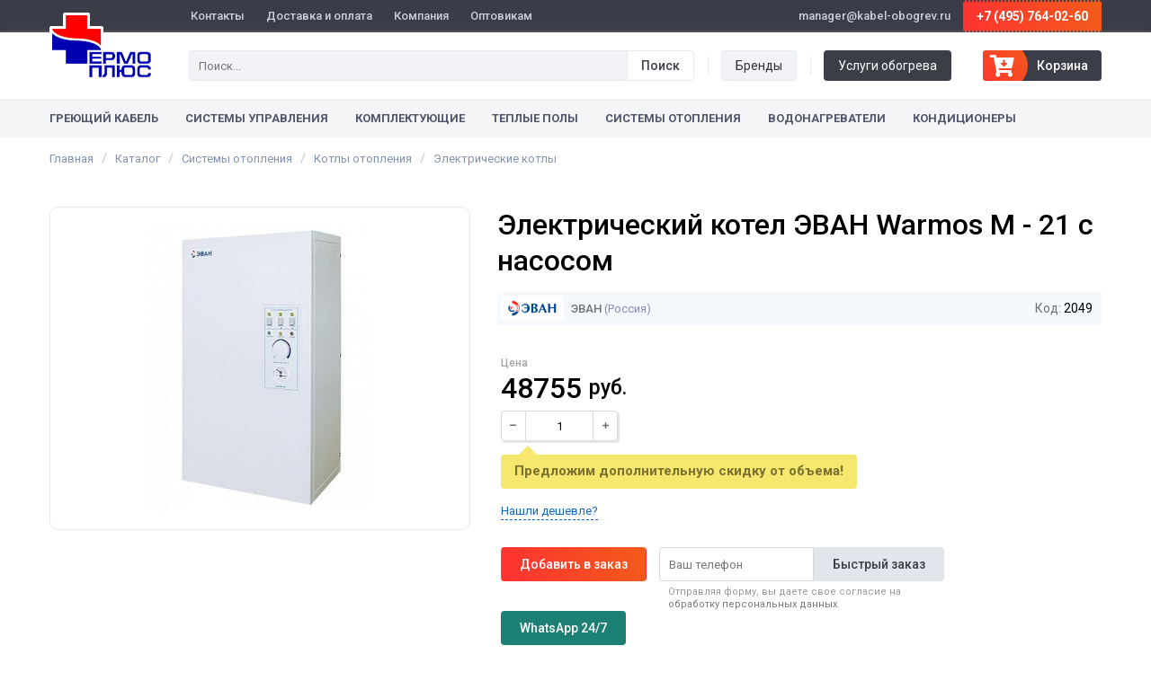

--- FILE ---
content_type: text/html; charset=UTF-8
request_url: https://www.kabel-obogrev.ru/elektricheskie-kotly/elektricheskiy-kotel-evan-warmos-m-21-s-nasosom.html
body_size: 7699
content:
<!DOCTYPE html>
<html lang="ru">
<head>
	<meta charset="utf-8" />
	<meta name="viewport" content="width=device-width, initial-scale=1.0, maximum-scale=1.0">
	<meta name="robots" content="noyaca"/>
	<meta name="robots" content="noodp"/>
	<meta name="google-site-verification" content="-yuYnHAf695lOP3d89bYpUCd-c1K_QGM6EipL_AaMY8" />
	<meta name="yandex-verification" content="326785f3981e3948" />
	<!--[if lt IE 9]><script src="http://html5shiv.googlecode.com/svn/trunk/html5.js"></script><![endif]-->

	<title>Электрический котел ЭВАН Warmos M - 21 с насосом &ndash; купить в интернет-магазине &laquo;ТермоПлюс&raquo;</title>
  
    <meta name="description" content="Электрический котел ЭВАН Warmos M - 21 с насосом по выгодной цене, подробные характеристики. Быстрая доставка по Москве и всей России." />
        
	<link rel="shortcut icon" href="https://www.kabel-obogrev.ru/favicon.ico">
	<link href="https://fonts.googleapis.com/css?family=Roboto:400,500,700" rel="stylesheet" type="text/css">
	<script src="https://kit.fontawesome.com/bc7ca2b0fa.js" crossorigin="anonymous"></script>
	<link href="https://www.kabel-obogrev.ru/assets/css/style.css?id=10471" rel="stylesheet">
  <meta name="csrf-token" content="Sm8PV8bx4cYXiIUr60zyYOZWH5t5lYTDFVq4haz6">
</head>

<body>

<div class="wrapper">

	
	<header class="header">
		<div class="header__top">
			<div class="layout">
				<div class="header__contact">
					<div class="header__contact-email">manager@kabel-obogrev.ru</div>
											<a class="header__contact-phone" href="tel:74957640260">+7 (495) 764-02-60</a>
									</div>
				<div class="header__navbar">
					<ul class="navbar">
																					<li class="navbar__item">
																			<a class="navbar__link" href="https://www.kabel-obogrev.ru/contacts.html">Контакты</a>
																	</li>
															<li class="navbar__item">
																			<a class="navbar__link" href="https://www.kabel-obogrev.ru/delivery.html">Доставка и оплата</a>
																	</li>
															<li class="navbar__item">
																			<a class="navbar__link" href="https://www.kabel-obogrev.ru/company.html">Компания</a>
																	</li>
															<li class="navbar__item">
																			<a class="navbar__link" href="https://www.kabel-obogrev.ru/opt.html">Оптовикам</a>
																	</li>
													
												  											</ul>
				</div>
			</div>
		</div>
		<div class="header__bottom">
			<div class="layout">
				<div class="layout__table">
					<div class="header__logo">
													<a href="/"><img src="https://www.kabel-obogrev.ru/assets/images/logo.png" alt="Системы кабельного обогрева"></a>
											</div>
					<div class="header__search">

						<div class="header__search-input">
							<form method="get" action="/search">
								<div class="form-item__button">
				          <input type="submit" class="button button_black" value="Поиск">
				        </div>
				        <div class="form-item__input">
				          <input name="q" class="input" type="text" placeholder="Поиск..." value="" autocomplete="off">
				        </div>
							</form>
						</div>

					</div>
					<div class="header__links">
						<div class="header__link">
							<a class="button header__link-link" href="/brands">Бренды</a>
						</div>
						<div class="header__link">
							<a class="button header__link-link header__link-link_black" href="/services.html">Услуги обогрева</a>
						</div>
					</div>
					<div class="header__basket">
						<a class="header__cart" href="/cart"><i class="fas fa-cart-arrow-down"></i> <span class="amount">Корзина</span><span class="currency">руб.</span></a>
					</div>
				</div>
			</div>
		</div>
		<nav class="header__nav">
			<div class="layout">
				<button class="button button_black wide menu-mobile">Каталог товаров</button>
				<ul class="menu-head">
																										<li class="menu-head__item menu-head__item_dropdown">
																														<a class="menu-head__link" href="https://www.kabel-obogrev.ru/greyushchiy-kabel">Греющий кабель</a>
																			
									<ul class="menu-head__sub">
																					<li class="menu-head__sub-item">
																									<a class="menu-head__sub-link" href="https://www.kabel-obogrev.ru/samoreguliruyushchiysya-kabel">Саморегулирующийся кабель</a>
																							</li>
																					<li class="menu-head__sub-item">
																									<a class="menu-head__sub-link" href="https://www.kabel-obogrev.ru/rezistivnyy-kabel">Резистивный кабель</a>
																							</li>
																					<li class="menu-head__sub-item">
																									<a class="menu-head__sub-link" href="https://www.kabel-obogrev.ru/promyshlennyy-samoreguliruyushchiysya-kabel">Промышленный кабель</a>
																							</li>
																			</ul>
								</li>
																												<li class="menu-head__item menu-head__item_dropdown">
																														<a class="menu-head__link" href="https://www.kabel-obogrev.ru/sistemy-upravleniya">Системы управления</a>
																			
									<ul class="menu-head__sub">
																					<li class="menu-head__sub-item">
																									<a class="menu-head__sub-link" href="https://www.kabel-obogrev.ru/shkafy-upravleniya-obogrevom-shueo-shu-shuo-shun">Шкафы управления обогревом</a>
																							</li>
																					<li class="menu-head__sub-item">
																									<a class="menu-head__sub-link" href="https://www.kabel-obogrev.ru/termoregulyatory">Терморегуляторы</a>
																							</li>
																					<li class="menu-head__sub-item">
																									<a class="menu-head__sub-link" href="https://www.kabel-obogrev.ru/datchiki">Датчики</a>
																							</li>
																			</ul>
								</li>
																												<li class="menu-head__item menu-head__item_dropdown">
																														<a class="menu-head__link" href="https://www.kabel-obogrev.ru/komplektuyushchie">Комплектующие</a>
																			
									<ul class="menu-head__sub">
																					<li class="menu-head__sub-item">
																									<a class="menu-head__sub-link" href="https://www.kabel-obogrev.ru/soedinitelnye-mufty-i-trubki">Соединительные муфты и трубки</a>
																							</li>
																					<li class="menu-head__sub-item">
																									<a class="menu-head__sub-link" href="https://www.kabel-obogrev.ru/krepezhnye-i-ustanovochnye-elemenety">Крепежные и установочные элеменеты</a>
																							</li>
																					<li class="menu-head__sub-item">
																									<a class="menu-head__sub-link" href="https://www.kabel-obogrev.ru/soedinitelnye-korobki">Соединительные коробки</a>
																							</li>
																			</ul>
								</li>
																												<li class="menu-head__item menu-head__item_dropdown">
																														<a class="menu-head__link" href="https://www.kabel-obogrev.ru/teplyy-pol">Теплые полы</a>
																			
									<ul class="menu-head__sub">
																					<li class="menu-head__sub-item">
																									<a class="menu-head__sub-link" href="https://www.kabel-obogrev.ru/termoregulyatory/dlya-teplyh-polov">Терморегуляторы</a>
																							</li>
																			</ul>
								</li>
																												<li class="menu-head__item menu-head__item_dropdown">
																														<a class="menu-head__link" href="https://www.kabel-obogrev.ru/sistemy-otopleniya">Системы отопления</a>
																			
									<ul class="menu-head__sub">
																					<li class="menu-head__sub-item">
																									<a class="menu-head__sub-link" href="https://www.kabel-obogrev.ru/konvektory">Конвекторы</a>
																							</li>
																					<li class="menu-head__sub-item">
																									<a class="menu-head__sub-link" href="https://www.kabel-obogrev.ru/radiatory-otopleniya">Радиаторы</a>
																							</li>
																					<li class="menu-head__sub-item">
																									<a class="menu-head__sub-link" href="https://www.kabel-obogrev.ru/kotly-otopleniya">Котлы</a>
																							</li>
																					<li class="menu-head__sub-item">
																									<a class="menu-head__sub-link" href="https://www.kabel-obogrev.ru/teplovye-nasosy">Тепловые насосы</a>
																							</li>
																			</ul>
								</li>
																		
																										<li class="menu-head__item menu-head__item_dropdown menu-head__item_right">
																			<a class="menu-head__link" href="https://www.kabel-obogrev.ru/vodonagrevateli">Водонагреватели</a>
									
									<ul class="menu-head__sub">
																					<li class="menu-head__sub-item">
																									<a class="menu-head__sub-link" href="https://www.kabel-obogrev.ru/elektricheskie-nakopitelnye-vodonagrevateli">Накопительные водонагреватели</a>
																							</li>
																					<li class="menu-head__sub-item">
																									<a class="menu-head__sub-link" href="https://www.kabel-obogrev.ru/elektricheskie-protochnye-vodonagrevateli">Проточные водонагреватели</a>
																							</li>
																			</ul>
								</li>
																												<li class="menu-head__item menu-head__item_right">
																			<a class="menu-head__link" href="https://www.kabel-obogrev.ru/kondicionery">Кондиционеры</a>
																	</li>
																		
																				</ul>
			</div>
		</nav>
	</header>

	<main class="content">
    <div class="product">
    <div class="breadcrumbs" itemscope itemtype="http://schema.org/BreadcrumbList">
    <div class="layout">
      <div class="breadcrumbs__item" itemprop="itemListElement" itemscope
        itemtype="http://schema.org/ListItem">
        <a href="https://www.kabel-obogrev.ru" class="breadcrumbs__item-link" title="Главная" itemprop="item"><span itemprop="name">Главная</span></a>
        <meta itemprop="position" content="1" />
      </div>
      <div class="breadcrumbs__item" itemprop="itemListElement" itemscope
        itemtype="http://schema.org/ListItem">
        <a href="https://www.kabel-obogrev.ru/catalog" class="breadcrumbs__item-link" title="Каталог" itemprop="item"><span itemprop="name">Каталог</span></a>
        <meta itemprop="position" content="2" />
      </div>
                              <div class="breadcrumbs__item" itemprop="itemListElement" itemscope
            itemtype="http://schema.org/ListItem">
            <a href="/sistemy-otopleniya" class="breadcrumbs__item-link" title="Системы отопления" itemprop="item"><span itemprop="name">Системы отопления</span></a>
            <meta itemprop="position" content="3" />
          </div>
                            <div class="breadcrumbs__item" itemprop="itemListElement" itemscope
            itemtype="http://schema.org/ListItem">
            <a href="/kotly-otopleniya" class="breadcrumbs__item-link" title="Котлы отопления" itemprop="item"><span itemprop="name">Котлы отопления</span></a>
            <meta itemprop="position" content="4" />
          </div>
                            <div class="breadcrumbs__item" itemprop="itemListElement" itemscope
            itemtype="http://schema.org/ListItem">
            <a href="/elektricheskie-kotly" class="breadcrumbs__item-link" title="Электрические котлы" itemprop="item"><span itemprop="name">Электрические котлы</span></a>
            <meta itemprop="position" content="5" />
          </div>
                            </div>
  </div>
  
  <div itemscope itemtype="http://schema.org/Product">

    <div class="page-content">
      <div class="layout">

                          
        <div class="product-info clr">
          <div class="product-info__right">
            <div class="product-cover">
              <img src="https://www.kabel-obogrev.ru/uploads/images/products/warmos-m-6-image(full).jpg" alt="Электрический котел ЭВАН Warmos M - 21 с насосом" itemprop="image">
            </div>
          </div>
          <div class="product-info__left">

            <div class="page-title">
              <h1 itemprop="name">Электрический котел ЭВАН Warmos M - 21 с насосом</h1>
            </div>

            <div class="product-head-info">
              <!--noindex--><div class="product-code">Код: <span>2049</span></div><!--/noindex-->
                              <div class="product-brand"><a href="/brand/evan.html"><img src="https://www.kabel-obogrev.ru/uploads/images/brands/brand-evan-image(brand).png" alt="ЭВАН"> ЭВАН</a> <span class="product-brand__country">(Россия)</span></div>
                          </div>

            
            <div class="product-head">
              <div class="product-head__item product-head__item_price">
                <div class="product-head__item-price">
                  <div class="product-price-title">Цена</div>
                  <div class="product-price" itemprop="offers" itemscope itemtype="http://schema.org/Offer">
                                        <div class="product-price__current">48755 <span>руб.</span></div>
                                        <meta itemprop="price" content="48755">
                    <meta itemprop="priceCurrency" content="RUB">
                  </div>

                  <div class="product-count">
                    <div class="change-count">
                      <div class="change-count__button change-count__button_minus" data-quantity-minus="2049"><i class="fas fa-minus"></i></div>
                      <input class="input input_count" type="number" min="1" value="1" autocomplete="off" data-quantity-set="2049">
                      <div class="change-count__button change-count__button_plus" data-quantity-plus="2049"><i class="fas fa-plus"></i></div>
                    </div>
                  </div>

                  <span class="link dashed best-price" data-modal="#help-click">Нашли дешевле?</span>
                </div>

                                  <div class="product-head__item-info">Предложим дополнительную скидку от объема!</div>
                              </div>
              <div class="product-head__item">
                <div class="product-button-cart">
                                    <input class="button button_buy" type="button" value="Добавить в заказ" data-cart-add="2049" data-old-val="Добавить в заказ">
                  
                                    <form class="product-one_click" method="POST" action="https://www.kabel-obogrev.ru/cart/order/2049" data-one-click="2049">
                    <div class="form-item__button"><input class="button button_product-phone button_border" type="submit" value="Быстрый заказ"></div>
                    <div class="form-item__input"><input class="input input_product-phone" name="client[phone]" type="text" placeholder="Ваш телефон" autofocus="" required></div>
                    <input type="hidden" name="quantity" value="1">
                    <div id="honey_name_wrap" style="display:none;">
<input name="honey_name" type="text" value="" id="honey_name"/>
<input name="honey_time" type="text" value="eyJpdiI6ImRIZHowYll1THBhK2JZTUFhT3JtWmc9PSIsInZhbHVlIjoiOERPZTFCNmY0bExYZ1c0SlNXUmIwUT09IiwibWFjIjoiZDcwZjNkOTY3MDc5Y2UyOTM0NzkyZDNiM2UwNDE2YTkyNGZhNDQ4NWE3NzQ0ZjAyMDZhMDlmYTg0MjEzMDcxMCJ9"/>
</div>
                    <input type="hidden" name="_token" value="Sm8PV8bx4cYXiIUr60zyYOZWH5t5lYTDFVq4haz6">
                    <div class="block-agreement">Отправляя форму, вы даете свое согласие на <a href="/agreement.html" target="_blank">обработку персональных данных</a>.</div>
                  </form>
                                  </div>
              </div>

              <div class="product-head__item">
                <a class="button button_help" href="https://api.whatsapp.com/send?phone=79857640260" target="_blank">WhatsApp 24/7</a>
              </div>

              
            </div>
          </div>
        </div>

        <!--noindex-->
        <div class="product-advantage">
          <div class="advantages">
            <div class="advantages__item">
              <div class="advantages__name"><i class="fas fa-ruler"></i><span>Изготовление секций <br>под заказ любой длины</span></div>
            </div>
            <div class="advantages__item">
              <div class="advantages__name"><i class="fas fa-dolly"></i><span>Бесплатная доставка <br>до терминала ТК</span></div>
            </div>
            <div class="advantages__item">
              <div class="advantages__name"><i class="fas fa-user-tie"></i><span>Бесплатный выезд <br>замерщика на объект</span></div>
            </div>
            <div class="advantages__item">
              <div class="advantages__name"><i class="fas fa-shipping-fast"></i><span>Бесплатная доставка <br>при заказе от 10000 рублей</span></div>
            </div>
          </div>
        </div>
        <!--/noindex-->

                  <div class="product-tags">
            <h2 class="product-title">Область применения</h2>
            <div class="category-tags category-tags_product">
                                <a href="https://www.kabel-obogrev.ru/elektricheskie-kotly/nastennye" class="category-tags__link">Настенные</a>
                          </div>
          </div>
        
                <div class="product-attribute">
          <h2 class="product-title">Характеристики</h2>
          <table>
            <tbody>
                            <tr>
                <td>Тепловая мощность</td>
                <td>21000 Вт</td>
              </tr>
                            <tr>
                <td>Площадь обогрева min</td>
                <td>210 м&sup2;</td>
              </tr>
                            <tr>
                <td>Площадь обогрева max</td>
                <td>210 м&sup2;</td>
              </tr>
                            <tr>
                <td>Макс. t&deg; нагрева</td>
                <td>85 &deg;C</td>
              </tr>
                            <tr>
                <td>Ширина</td>
                <td>380 мм</td>
              </tr>
                            <tr>
                <td>Высота</td>
                <td>635 мм</td>
              </tr>
                            <tr>
                <td>Глубина</td>
                <td>245 мм</td>
              </tr>
                            <tr>
                <td>Способ монтажа</td>
                <td>Настенный</td>
              </tr>
                            <tr>
                <td>Масса</td>
                <td>30.5 кг</td>
              </tr>
                            <tr>
                <td>Гарантия</td>
                <td>2</td>
              </tr>
                          </tbody>
          </table>
        </div>
        
                <div class="product-desc">
          <h2 class="product-title">Описание</h2>
          <div itemprop="description">Стационарный электроотопительный прибор, предназначенный для отопления жилых, бытовых,производственных и других помещений Новый уровень комфорта и безопасности Датчик давления исключает работу котла без теплоносителя Визуальный контроль температуры в котле и давления в системе отопления Автоматическое восстановление работоспособности при достижении рабочих параметровдавления и температуры Работа в системах отопления с естественной или принудительной циркуляцией теплоносителя Возможность использования в открытой системе отопления Устойчивая работа с пониженным напряжением сети обеспечена низковольтной автоматикой со схемой стабилизации питающего напряжения в цепях управления 12В ТЭНы из нержавеющей стали и дополнительной герметизацией 8 качестве нагревательных элементов Оптимальное энергопотребление и снижение затрат на электроэнергию до 40% за счет точного отслеживания заданной температуры с помощью термостата с сильфоном и группой переключающих контактов Возможность регулировки температуры в помещении с помощью выносного комнатного термостата обеспечивает экономию электроэнергии более 15%</div>
        </div>
        
        
      </div>
    </div>
  </div>

  <div class="product-question">
    <div class="layout">
      <!--noindex-->
      <h2 class="product-title">Затрудняетесь с выбором?</h2>
      <div class="product-question__phone">Позвоните нам:
                  <a href="tel:74957640260">+7 (495) 764-02-60</a>
              </div>
      <!--/noindex-->
    </div>
  </div>

  <div class="product-recommended">
    <div class="layout">
      <h2 class="product-title">Похожая продукция</h2>
      <div class="products">
                              <div class="product-card">
  <div class="product-card__cell product-card__cover">
    <a class="product-card__image" href="/samoreguliruyushchiysya-kabel-na-otrez/samoreguliruyushchiysya-kabel-samreg-16-2.html">
      <img src="https://www.kabel-obogrev.ru/uploads/images/products/SAMREG-16-image(thumb).jpg" alt="Саморегулирующийся кабель SAMREG 16-2">
    </a>
  </div>
  <div class="product-card__cell product-card__info">
    <a href="/samoreguliruyushchiysya-kabel-na-otrez/samoreguliruyushchiysya-kabel-samreg-16-2.html" class="product-card__name">Саморегулирующийся кабель SAMREG 16-2</a>
    <div class="product-card__desc">
              <div class="product-card__desc-item product-card__desc-item_tag">
          <span>Для обогрева водопровода, Для скважины, Samreg</span>
        </div>
            <div class="product-card__desc-item">
        Напряжение: 220 В, Удельная мощность: 16 Вт/м, Ширина: 11.1 мм, Высота: 4.5 мм
              </div>
    </div>
    <div class="product-card__brand"><span>Samreg</span> Южная Корея</div>
  </div>
  <div class="product-card__cell product-card__price">
        <div class="product-card__price-old">164 руб.</div>
    <div class="product-card__price-new">98 руб.</div>
      </div>
  <div class="product-card__cell product-card__count">
    <div class="change-count">
      <div class="change-count__button change-count__button_minus" data-quantity-minus="419"><i class="fas fa-minus"></i></div>
      <input class="input input_count" type="number" min="1" value="1" autocomplete="off" data-quantity-set="419">
      <div class="change-count__button change-count__button_plus" data-quantity-plus="419"><i class="fas fa-plus"></i></div>
    </div>
  </div>
  <div class="product-card__cell product-card__buy">
        <input class="button button_buy" type="button" value="В корзину" data-cart-add="419" data-old-val="Купить">
      </div>
</div>
                      <div class="product-card">
  <div class="product-card__cell product-card__cover">
    <a class="product-card__image" href="/samoreguliruyushchiysya-kabel-na-otrez/samoreguliruyushchiysya-kabel-samreg-24-2.html">
      <img src="https://www.kabel-obogrev.ru/uploads/images/products/SAMREG-24-image(thumb).jpg" alt="Саморегулирующийся кабель SAMREG 24-2">
    </a>
  </div>
  <div class="product-card__cell product-card__info">
    <a href="/samoreguliruyushchiysya-kabel-na-otrez/samoreguliruyushchiysya-kabel-samreg-24-2.html" class="product-card__name">Саморегулирующийся кабель SAMREG 24-2</a>
    <div class="product-card__desc">
              <div class="product-card__desc-item product-card__desc-item_tag">
          <span>Для обогрева водопровода, Для скважины, Samreg</span>
        </div>
            <div class="product-card__desc-item">
        Напряжение: 220 В, Удельная мощность: 24 Вт/м, Ширина: 11.1 мм, Высота: 4.5 мм
              </div>
    </div>
    <div class="product-card__brand"><span>Samreg</span> Южная Корея</div>
  </div>
  <div class="product-card__cell product-card__price">
        <div class="product-card__price-old">164 руб.</div>
    <div class="product-card__price-new">102 руб.</div>
      </div>
  <div class="product-card__cell product-card__count">
    <div class="change-count">
      <div class="change-count__button change-count__button_minus" data-quantity-minus="420"><i class="fas fa-minus"></i></div>
      <input class="input input_count" type="number" min="1" value="1" autocomplete="off" data-quantity-set="420">
      <div class="change-count__button change-count__button_plus" data-quantity-plus="420"><i class="fas fa-plus"></i></div>
    </div>
  </div>
  <div class="product-card__cell product-card__buy">
        <input class="button button_buy" type="button" value="В корзину" data-cart-add="420" data-old-val="Купить">
      </div>
</div>
                      <div class="product-card">
  <div class="product-card__cell product-card__cover">
    <a class="product-card__image" href="/samoreguliruyushchiysya-kabel-na-otrez/samoreguliruyushchiysya-kabel-samreg-30-2.html">
      <img src="https://www.kabel-obogrev.ru/uploads/images/products/SAMREG-24-image(thumb).jpg" alt="Саморегулирующийся кабель SAMREG 30-2">
    </a>
  </div>
  <div class="product-card__cell product-card__info">
    <a href="/samoreguliruyushchiysya-kabel-na-otrez/samoreguliruyushchiysya-kabel-samreg-30-2.html" class="product-card__name">Саморегулирующийся кабель SAMREG 30-2</a>
    <div class="product-card__desc">
              <div class="product-card__desc-item product-card__desc-item_tag">
          <span>Для обогрева водопровода, Для скважины, Samreg</span>
        </div>
            <div class="product-card__desc-item">
        Напряжение: 220 В, Удельная мощность: 30 Вт/м, Ширина: 11.1 мм, Высота: 4.5 мм
              </div>
    </div>
    <div class="product-card__brand"><span>Samreg</span> Южная Корея</div>
  </div>
  <div class="product-card__cell product-card__price">
        <div class="product-card__price-old">188 руб.</div>
    <div class="product-card__price-new">111 руб.</div>
      </div>
  <div class="product-card__cell product-card__count">
    <div class="change-count">
      <div class="change-count__button change-count__button_minus" data-quantity-minus="421"><i class="fas fa-minus"></i></div>
      <input class="input input_count" type="number" min="1" value="1" autocomplete="off" data-quantity-set="421">
      <div class="change-count__button change-count__button_plus" data-quantity-plus="421"><i class="fas fa-plus"></i></div>
    </div>
  </div>
  <div class="product-card__cell product-card__buy">
        <input class="button button_buy" type="button" value="В корзину" data-cart-add="421" data-old-val="Купить">
      </div>
</div>
                      <div class="product-card">
  <div class="product-card__cell product-card__cover">
    <a class="product-card__image" href="/samoreguliruyushchiysya-kabel-na-otrez/samoreguliruyushchiysya-kabel-samreg-10-2cr-uf.html">
      <img src="https://www.kabel-obogrev.ru/uploads/images/products/SAMREG-24-2CR-image(thumb).jpg" alt="Саморегулирующийся кабель SAMREG 10-2CR-UF">
    </a>
  </div>
  <div class="product-card__cell product-card__info">
    <a href="/samoreguliruyushchiysya-kabel-na-otrez/samoreguliruyushchiysya-kabel-samreg-10-2cr-uf.html" class="product-card__name">Саморегулирующийся кабель SAMREG 10-2CR-UF</a>
    <div class="product-card__desc">
              <div class="product-card__desc-item product-card__desc-item_tag">
          <span>Для обогрева водопровода, Для скважины, Samreg</span>
        </div>
            <div class="product-card__desc-item">
        Напряжение: 220 В, Удельная мощность: 10 Вт/м, Ширина: 11.1 мм, Высота: 4.5 мм
              </div>
    </div>
    <div class="product-card__brand"><span>Samreg</span> Южная Корея</div>
  </div>
  <div class="product-card__cell product-card__price">
        <div class="product-card__price-old">294 руб.</div>
    <div class="product-card__price-new">186 руб.</div>
      </div>
  <div class="product-card__cell product-card__count">
    <div class="change-count">
      <div class="change-count__button change-count__button_minus" data-quantity-minus="422"><i class="fas fa-minus"></i></div>
      <input class="input input_count" type="number" min="1" value="1" autocomplete="off" data-quantity-set="422">
      <div class="change-count__button change-count__button_plus" data-quantity-plus="422"><i class="fas fa-plus"></i></div>
    </div>
  </div>
  <div class="product-card__cell product-card__buy">
        <input class="button button_buy" type="button" value="В корзину" data-cart-add="422" data-old-val="Купить">
      </div>
</div>
                      <div class="product-card">
  <div class="product-card__cell product-card__cover">
    <a class="product-card__image" href="/samoreguliruyushchiysya-kabel-na-otrez/samoreguliruyushchiysya-kabel-samreg-16-2cr-uf.html">
      <img src="https://www.kabel-obogrev.ru/uploads/images/products/SAMREG-24-2CR-image(thumb).jpg" alt="Саморегулирующийся кабель SAMREG 16-2CR-UF">
    </a>
  </div>
  <div class="product-card__cell product-card__info">
    <a href="/samoreguliruyushchiysya-kabel-na-otrez/samoreguliruyushchiysya-kabel-samreg-16-2cr-uf.html" class="product-card__name">Саморегулирующийся кабель SAMREG 16-2CR-UF</a>
    <div class="product-card__desc">
              <div class="product-card__desc-item product-card__desc-item_tag">
          <span>Для обогрева водопровода, Для водостоков, Для скважины</span>
        </div>
            <div class="product-card__desc-item">
        Напряжение: 220 В, Удельная мощность: 16 Вт/м, Ширина: 11.1 мм, Высота: 4.5 мм
              </div>
    </div>
    <div class="product-card__brand"><span>Samreg</span> Южная Корея</div>
  </div>
  <div class="product-card__cell product-card__price">
        <div class="product-card__price-old">310 руб.</div>
    <div class="product-card__price-new">186 руб.</div>
      </div>
  <div class="product-card__cell product-card__count">
    <div class="change-count">
      <div class="change-count__button change-count__button_minus" data-quantity-minus="423"><i class="fas fa-minus"></i></div>
      <input class="input input_count" type="number" min="1" value="1" autocomplete="off" data-quantity-set="423">
      <div class="change-count__button change-count__button_plus" data-quantity-plus="423"><i class="fas fa-plus"></i></div>
    </div>
  </div>
  <div class="product-card__cell product-card__buy">
        <input class="button button_buy" type="button" value="В корзину" data-cart-add="423" data-old-val="Купить">
      </div>
</div>
                      <div class="product-card">
  <div class="product-card__cell product-card__cover">
    <a class="product-card__image" href="/samoreguliruyushchiysya-kabel-na-otrez/samoreguliruyushchiysya-kabel-samreg-24-2cr-uf.html">
      <img src="https://www.kabel-obogrev.ru/uploads/images/products/SAMREG-24-2CR-image(thumb).jpg" alt="Саморегулирующийся кабель SAMREG 24-2CR-UF">
    </a>
  </div>
  <div class="product-card__cell product-card__info">
    <a href="/samoreguliruyushchiysya-kabel-na-otrez/samoreguliruyushchiysya-kabel-samreg-24-2cr-uf.html" class="product-card__name">Саморегулирующийся кабель SAMREG 24-2CR-UF</a>
    <div class="product-card__desc">
              <div class="product-card__desc-item product-card__desc-item_tag">
          <span>Для обогрева водопровода, Для обогрева кровли, Для водостоков, Для скважины, Samreg</span>
        </div>
            <div class="product-card__desc-item">
        Напряжение: 220 В, Удельная мощность: 24 Вт/м, Ширина: 11.1 мм, Высота: 4.5 мм
              </div>
    </div>
    <div class="product-card__brand"><span>Samreg</span> Южная Корея</div>
  </div>
  <div class="product-card__cell product-card__price">
        <div class="product-card__price-old">327 руб.</div>
    <div class="product-card__price-new">192 руб.</div>
      </div>
  <div class="product-card__cell product-card__count">
    <div class="change-count">
      <div class="change-count__button change-count__button_minus" data-quantity-minus="424"><i class="fas fa-minus"></i></div>
      <input class="input input_count" type="number" min="1" value="1" autocomplete="off" data-quantity-set="424">
      <div class="change-count__button change-count__button_plus" data-quantity-plus="424"><i class="fas fa-plus"></i></div>
    </div>
  </div>
  <div class="product-card__cell product-card__buy">
        <input class="button button_buy" type="button" value="В корзину" data-cart-add="424" data-old-val="Купить">
      </div>
</div>
                      <div class="product-card">
  <div class="product-card__cell product-card__cover">
    <a class="product-card__image" href="/samoreguliruyushchiysya-kabel-na-otrez/samoreguliruyushchiysya-kabel-samreg-30-2cr-uf.html">
      <img src="https://www.kabel-obogrev.ru/uploads/images/products/SAMREG-24-2CR-image(thumb).jpg" alt="Саморегулирующийся кабель SAMREG 30-2CR-UF">
    </a>
  </div>
  <div class="product-card__cell product-card__info">
    <a href="/samoreguliruyushchiysya-kabel-na-otrez/samoreguliruyushchiysya-kabel-samreg-30-2cr-uf.html" class="product-card__name">Саморегулирующийся кабель SAMREG 30-2CR-UF</a>
    <div class="product-card__desc">
              <div class="product-card__desc-item product-card__desc-item_tag">
          <span>Для обогрева водопровода, Для обогрева кровли, Для водостоков, Для ступеней, Для скважины, Samreg</span>
        </div>
            <div class="product-card__desc-item">
        Напряжение: 220 В, Удельная мощность: 30 Вт/м, Ширина: 11.1 мм, Высота: 4.5 мм
              </div>
    </div>
    <div class="product-card__brand"><span>Samreg</span> Южная Корея</div>
  </div>
  <div class="product-card__cell product-card__price">
        <div class="product-card__price-old">339 руб.</div>
    <div class="product-card__price-new">205 руб.</div>
      </div>
  <div class="product-card__cell product-card__count">
    <div class="change-count">
      <div class="change-count__button change-count__button_minus" data-quantity-minus="425"><i class="fas fa-minus"></i></div>
      <input class="input input_count" type="number" min="1" value="1" autocomplete="off" data-quantity-set="425">
      <div class="change-count__button change-count__button_plus" data-quantity-plus="425"><i class="fas fa-plus"></i></div>
    </div>
  </div>
  <div class="product-card__cell product-card__buy">
        <input class="button button_buy" type="button" value="В корзину" data-cart-add="425" data-old-val="Купить">
      </div>
</div>
                        </div>
    </div>
  </div>

<!--noindex-->
<div style="display: none;">
  <div class="box-modal" id="buy-click">
    <div class="box-modal_close arcticmodal-close">закрыть</div>
		<div class="box-modal__title">Купить в один клик</div>
		<div class="checkout-block">
      <form method="POST" action="https://www.kabel-obogrev.ru/cart/order/2049" data-one-click="2049">
        <div class="form-item">
  				<label for="checkout-quantity">Количество</label>
  				<input type="number" name="quantity" class="input" min="1" id="checkout-quantity" value="1" data-cart-field="quantity" required="">
  			</div>
  			<div class="form-item">
  				<label for="checkout-phone">Телефон</label>
  				<input type="text" name="client[phone]" class="input" id="checkout-phone" value="" data-cart-field="phone" required="">
  			</div>
  			<div class="form-item form-item_comment">
  				<label for="checkout-message">Комментарий</label>
  				<textarea class="textarea" name="delivery[comment]" maxlength="300" id="checkout-message"></textarea>
  			</div>
  			<div class="checkout-button">
  				<button class="button button_buy big wide">Отправить заказ</button>
  			</div>
        <div class="checkout-success" style="display:none" data-one-click-success="2049">Заказ успешно совершен</div>
        <div class="checkout-error" style="display:none" data-one-click-error="2049">Ошибка при оформлении заказа</div>

        <div id="honey_name_wrap" style="display:none;">
<input name="honey_name" type="text" value="" id="honey_name"/>
<input name="honey_time" type="text" value="eyJpdiI6Ikp2N0ttVkQybWZNUWo3ODdkQVZWa1E9PSIsInZhbHVlIjoieHRMa2FpNWl6dzFDYmVGelpOc0FxUT09IiwibWFjIjoiMDc1ZTFkNWIyZDI1MmJkZDMyM2Y5ZTNkNTk1ZDc4NzU4YjE5MTBkYTJjNmQyZGZiODg5Zjg3NjkzMTk4YTQzOSJ9"/>
</div>

        <input type="hidden" name="_token" value="Sm8PV8bx4cYXiIUr60zyYOZWH5t5lYTDFVq4haz6">
      </form>
    </div>
	</div>
</div>
<div style="display: none;">
  <div class="box-modal" id="buy-opt">
    <div class="box-modal_close arcticmodal-close">закрыть</div>
		<div class="box-modal__title">Запросить оптовую цену</div>
      <!--noindex-->
<form method="POST" action="https://www.kabel-obogrev.ru/mail/send/product-opt" data-mail-form="product-opt">
  <div class="form-item">
    <label for="qty">Количество</label>
    <input type="text" name="qty" class="input" id="qty" placeholder="Количество товара" value="">
  </div>
  <div class="form-item">
    <label for="phone">Телефон</label>
    <input type="text" name="phone" class="input" id="phone" placeholder="Телефон" value="" required="">
  </div>
  <div class="form-item">
    <button type="submit" class="button button_default wide">Отправить запрос</button>
    <div class="form-notice form-notice_success" style="display:none">Ваш запрос отправлен!</div>
    <div class="form-notice form-notice_error" style="display:none"></div>
    <input type="hidden" name="product" value="Электрический котел ЭВАН Warmos M - 21 с насосом">
    <div id="honey_name_wrap" style="display:none;">
<input name="honey_name" type="text" value="" id="honey_name"/>
<input name="honey_time" type="text" value="eyJpdiI6IkduanY4YnpTQnY2c0J5SnVlY3Z5OUE9PSIsInZhbHVlIjoiNmdqK1pnZ1A0RE5tVFBpc1l4QkpOQT09IiwibWFjIjoiODc0MWQ1MTUzMWYxNjM3Y2MyNDVjOWI2ZDY4MWUwNDNlMTM4ZmJkZjBkM2I2MzUyYmQ0YmRmZjY0ZDRmY2UzNyJ9"/>
</div>
    <input type="hidden" name="_token" value="Sm8PV8bx4cYXiIUr60zyYOZWH5t5lYTDFVq4haz6">
  </div>
</form>
<div class="block-agreement block-agreement_margin t-center">Отправляя форму, вы даете свое согласие на <a href="/agreement.html" target="_blank">обработку персональных данных</a>.</div>
<!--/noindex-->

  </div>
</div>
<!--/noindex-->

</div>
  </main>

</div><!-- .wrapper -->

<footer class="footer">
	<div class="footer__nav">
		<div class="layout">
			<div class="footer__nav-row">
				<ul class="footer__nav-list">
					<li><a href="/catalog">Каталог продукции</a></li>
					<li><a href="/brands">Производители</a></li>
					<li><a href="/services.html">Системы обогрева</a></li>
				</ul>
				<ul class="footer__nav-list">
					<li><a href="/regions">Регионы</a></li>
					<li><a href="/articles">Статьи</a></li>
					<li><a href="/news">Новости</a></li>
				</ul>
				<ul class="footer__nav-list">
					<li><a href="/oferta.html">Публичная оферта</a></li>
					<li><a href="/agreement.html">Пользовательское соглашение</a></li>
				</ul>
				<ul class="footer__nav-list">
					<li><a href="/contacts.html">Контакты</a></li>
									</ul>
			</div>
		</div>
	</div>
	<div class="footer__bottom">
	  <div class="layout">
	    <div class="footer__left">
	      <div class="footer__copyr">© 2025 «ТермоПлюс» – бытовой и промышленный обогрев</div>
				<a href="mailto:manager@kabel-obogrev.ru" target="_blank"><i class="fas fa-envelope-open-text"></i> manager@kabel-obogrev.ru</a>
				<a href="https://api.whatsapp.com/send?phone=79857640260" target="_blank"><i class="fab fa-whatsapp br-whatsapp"></i> WhatsApp</a>
	    </div>
			<!--noindex-->
			<div class="footer__left">
				<div class="footer__social-heading">Работы ведет</div>
				<a class="footer__dev" href="https://skarlygin.ru/" target="_blank" rel="nofollow">Skarlygin Studio</a>
			</div>
			<!--/noindex-->
	  </div>
	</div>
</footer>

<!-- <div class="button-click" data-modal="#help-click"><i class="fas fa-phone"></i></div> -->

<script src="//code.jivosite.com/widget/xAS9S5RpmS" async></script>

<!-- Yandex.Metrika counter -->
<script type="text/javascript" >
   (function(m,e,t,r,i,k,a){m[i]=m[i]||function(){(m[i].a=m[i].a||[]).push(arguments)};
   m[i].l=1*new Date();k=e.createElement(t),a=e.getElementsByTagName(t)[0],k.async=1,k.src=r,a.parentNode.insertBefore(k,a)})
   (window, document, "script", "https://mc.yandex.ru/metrika/tag.js", "ym");

   ym(39767790, "init", {
        clickmap:true,
        trackLinks:true,
        accurateTrackBounce:true,
        webvisor:true,
        ecommerce:"dataLayer"
   });
</script>
<noscript><div><img src="https://mc.yandex.ru/watch/39767790" style="position:absolute; left:-9999px;" alt="" /></div></noscript>
<!-- /Yandex.Metrika counter -->

<script>
  (function(i,s,o,g,r,a,m){i['GoogleAnalyticsObject']=r;i[r]=i[r]||function(){
  (i[r].q=i[r].q||[]).push(arguments)},i[r].l=1*new Date();a=s.createElement(o),
  m=s.getElementsByTagName(o)[0];a.async=1;a.src=g;m.parentNode.insertBefore(a,m)
  })(window,document,'script','https://www.google-analytics.com/analytics.js','ga');

  ga('create', 'UA-87935721-1', 'auto');
  ga('send', 'pageview');
</script>

<!--noindex-->
<div style="display: none;">
  <div class="box-modal box-modal_large" id="cart-added">
    <div class="box-modal_close arcticmodal-close">закрыть</div>
		<div class="box-modal__title">Товар добавлен в корзину</div>
  	<div class="box-modal__product"></div>

		<div class="box-modal__buttons clr">
				<a class="button button_default button_modal-continue arcticmodal-close">Продолжить покупки</a>
				<a class="button button_buy button_modal-order" href="https://www.kabel-obogrev.ru/cart">Оформить заказ</a>
		</div>
	</div>
</div>

<div style="display: none;">
	<div class="box-modal" id="help-click">
		<div class="box-modal_close arcticmodal-close">закрыть</div>
		 <div class="box-modal__title box-modal__title_center">Оставить запрос</div>
		 <div class="box-modal__text box-modal__text_center">Получите актуальные цены на ваш заказ уже через 5-10 минут!</div>
		 <form method="POST" action="https://www.kabel-obogrev.ru/mail/product" data-mail-form="product">
			<div class="form-item">
				<input type="text" name="phone" class="input" id="phone-click" value="" placeholder="Телефон">
			</div>
			<div class="text-border text-border_center">или</div>
			<div class="form-item">
				<input type="text" name="email" class="input" id="email-click" value="" placeholder="Электронный адрес">
			</div>
			<div class="form-item">
				<button type="submit" class="button button_buy wide">Отправить запрос</button>
				<div class="form-notice form-notice_success" style="display:none">Ваш запрос отправлен!</div>
				<div id="honey_name_wrap" style="display:none;">
<input name="honey_name" type="text" value="" id="honey_name"/>
<input name="honey_time" type="text" value="eyJpdiI6InFlTmRNaDFJc1NcL045TzJFc1hxT3BBPT0iLCJ2YWx1ZSI6Iks0dDNHVHdcL0F2R0FFbXdveTlTV3pBPT0iLCJtYWMiOiIxZWNiOWU5YjFkNGY2MjI4ODFjNDEwYjIxMzVmMGE5ZGMwMmRiZmNjMTMxNzcyYWJhMDJiMWMyMjQ0NDJjNmQwIn0="/>
</div>
				<input type="hidden" name="_token" value="Sm8PV8bx4cYXiIUr60zyYOZWH5t5lYTDFVq4haz6">
			</div>
			</form>
			<div class="block-agreement block-agreement_margin t-center">Отправляя форму, вы даете свое согласие на <a href="/agreement.html" target="_blank">обработку персональных данных</a>.</div>
	</div>
</div>
<!--/noindex-->

<script type="text/javascript" src="https://ajax.googleapis.com/ajax/libs/jquery/1.11.3/jquery.min.js?ver=1.11.3"></script>
<script type="text/javascript" src="https://code.jquery.com/jquery-migrate-1.2.1.min.js"></script>
<script type="text/javascript" src="https://cdnjs.cloudflare.com/ajax/libs/jquery-throttle-debounce/1.1/jquery.ba-throttle-debounce.min.js"></script>
<script type="text/javascript" src="https://www.kabel-obogrev.ru/assets/js/slick.min.js"></script>
<script type="text/javascript" src="https://www.kabel-obogrev.ru/assets/js/jquery.arcticmodal-0.3.min.js"></script>
<script type="text/javascript" src="https://www.kabel-obogrev.ru/assets/js/main.js?id=10435"></script>
</body>
</html>


--- FILE ---
content_type: text/css
request_url: https://www.kabel-obogrev.ru/assets/css/style.css?id=10471
body_size: 11624
content:
* {
  margin: 0;
  padding: 0;
  outline: none;
  -webkit-box-sizing: border-box;
  -moz-box-sizing: border-box;
  box-sizing: border-box;
}

html {
  height: 100%;
}

article, aside, details, figcaption, figure, footer, header, hgroup, main, nav, section, summary {
  display: block;
}

body {
  font: 15px/26px "Roboto", Arial, sans-serif;
  height: 100%;
  -webkit-font-smoothing: antialiased;
}

.wrapper {
  position: relative;
  width: 100%;
  margin: 0 auto;
  min-height: 100%;
  height: auto !important;
  height: 100%;
}

.wrapper.fixed {
  margin-top: 55px;
}

.layout {
  position: relative;
  margin: 0 auto;
  padding: 0 15px;
  max-width: 1200px;
  min-width: 980px;
}

.layout-fluid {
  position: relative;
  margin: 0 auto;
  padding: 0 15px;
}

.layout__table {
  display: table;
  margin: 0;
  padding: 0;
  min-width: 100%;
}

.clr:before, .clr:after, .layout:before, .layout:after, .layout-fluid:before, .layout-fluid:after, nav:before, nav:after, .block:before, .block:after, .page-content:before, .page-content:after {
  content: " ";
  display: table;
}

.clr:after, .layout:after, .layout-fluid:after, nav:after, .block:after, .page-content:after {
  clear: both;
}

/* Other
-----------------------------------------------------------------------------*/

a, .link {
  color: #1069C7;
  text-decoration: none;
  cursor: pointer;
  outline: none;
}

a:hover, .link:hover {
  color: #CE2323;
}

p {
  margin: 0 0 14px;
}

blockquote {
  display: block;
  margin: 35px 30px;
  font-size: 24px;
  font-weight: 500;
  line-height: 37px;
  text-align: center;
}

blockquote:before {
  content: '';
  margin: 30px auto;
  display: block;
  border-top: 3px solid #e5eaf3;
  width: 250px;
}

blockquote:after {
  content: '';
  margin: 30px auto;
  display: block;
  border-bottom: 3px solid #e5eaf3;
  width: 250px;
}

ul {
  margin: 20px 0 20px 30px;
}

b, strong, .bold {
  font-weight: bold;
}

img {
  border: 0;
  vertical-align: top;
  outline: none;
}

hr {
  border-color: #D9D9D9;
  border-style: solid none none;
  margin: 20px 0;
}

.f-right {
  float: right;
}

.f-left {
  float: left;
}

.t-left {
  text-align: left;
}

.t-right {
  text-align: right;
}

.t-center {
  text-align: center;
}

.dashed {
  border-bottom: 1px dashed;
}

.br-whatsapp {
  color: #19c106;
}

.wide {
  width: 100%;
}

.ol-list {
  list-style: none;
  counter-reset: section;
  margin: 0 0 14px;
}

.ol-list li {
  position: relative;
  margin: 10px 0 0 10px;
  padding: 0 0 0 30px;
}

.ol-list li:first-child {
  margin-top: 0;
}

.ol-list li:before {
  position: absolute;
  top: 0;
  left: 0;
  width: 16px;
  height: 16px;
  content: counters(section, '.');
  counter-increment: section;
  text-align: center;
  font-size: 14px;
  font-weight: bold;
  line-height: 16px;
  color: #23675B;
  border: 2px solid #3D806D;
  border-radius: 100%;
}

.images-list {
  font-size: 0;
  margin: 20px 0;
}

.images-list_right {
  float: right;
  margin-left: 40px;
}

.images-list .image-block {
  margin-bottom: 30px;
}

.images-list .image-block:last-child {
  margin-bottom: 0;
}

.images-list_inline .image-block {
  display: inline-block;
  vertical-align: top;
  padding: 5px 5px 5px 0;
  margin: 0;
}

.image-block__caption {
  font-size: 13px;
  margin-top: 5px;
  color: #727272;
}

.block-agreement {
  font-size: 12px;
  line-height: 16px;
  color: #999;
}

.block-agreement_margin {
  margin: 15px 0;
}

.box-modal .block-agreement_margin {
  margin-bottom: 0;
}

.file-block {
  display: block;
}

.file-block a {
  display: inline-block;
  padding: 0 10px;
  font-size: 13px;
  font-weight: 500;
  line-height: 23px;
  background: #2d9688;
  color: #fff;
  border-radius: 4px;
}

.file-block a:hover {
  color: #fff;
  background: #4eb9ab;
}

img.f-left {
  margin: 0 20px 20px 0;
}

img.f-right {
  margin: 0 0 20px 20px;
}

/* ----------- notice ----------- */

.notice {
  position: relative;
  margin: 20px 0;
  background: #f6e86f;
  color: #656464;
  padding: 15px 20px 15px 55px;
  line-height: 19px;
  font-size: 14px;
  font-weight: 500;
  -webkit-border-radius: 4px;
  -moz-border-radius: 4px;
  border-radius: 4px;
}

.notice::before {
  position: absolute;
  font-size: 28px;
  top: 50%;
  left: 14px;
  font-weight: 900;
  -moz-transform: translateY(-50%);
  -ms-transform: translateY(-50%);
  -webkit-transform: translateY(-50%);
  -o-transform: translateY(-50%);
  transform: translateY(-50%);
  font-style: normal;
  font-variant: normal;
  text-rendering: auto;
  -webkit-font-smoothing: antialiased;
  font-family: "Font Awesome 5 Free";
}

.notice_inline {
  display: inline-block;
}

.notice_center {
  display: block;
  max-width: 750px;
  margin: 20px auto;
}

.notice_info {
  background: #f6e86f;
}

.notice_info::before {
  content: "\f05a";
}

/* Format
-----------------------------------------------------------------------------*/

.h2-heading {
  margin: 40px 0 20px;
  font-size: 24px;
  line-height: 32px;
  font-weight: bold;
}

.h3-heading {
  margin: 40px 0 20px;
  font-size: 18px;
  line-height: 28px;
  font-weight: bold;
}

.page-content h2:first-child, .page-content h3:first-child {
  margin-top: 0;
}

table {
  border-collapse: collapse;
  border-spacing: 0;
}

.table {
  width: 100%;
}

.table tr th {
  padding: 7px 10px;
  color: #fff;
  background: #3a3d47;
  text-align: left;
  border: 1px solid #22252d;
}

.table tr td {
  vertical-align: middle;
  padding: 7px 10px;
  border: 1px solid #efeff1;
}

.table-striped tbody tr:nth-of-type(odd) {
  background: #f5f8fd;
}

/* Tab content */

.tab-content {
  display: none;
}

.tab-content.active {
  display: block;
}

/* Menu */

.menu {
  margin: 0 0 20px;
  padding: 5px 0;
  border: 1px solid #eee;
  border-width: 1px 0 1px;
}

.menu_center {
  text-align: center;
}

.menu__link {
  display: inline-block;
  cursor: pointer;
  font-size: 15px;
  line-height: 26px;
  text-transform: uppercase;
  font-weight: 500;
  background: #efeff1;
  margin: 5px;
  padding: 3px 20px;
  -webkit-border-radius: 4px;
  -moz-border-radius: 4px;
  border-radius: 4px;
}

.menu__link:hover {
  color: #ed2f04;
  background: #eddfdf;
}

.menu__link.active, .menu__link.active:hover {
  background: #000;
  color: #fff;
  cursor: default;
}

.menu__link_red {
  background: #d11d26;
  color: #fff;
}

.menu__link_red:hover {
  background: #a1040c;
  color: #fff;
}

/* Icon
-----------------------------------------------------------------------------*/

.icon {
  position: relative;
  display: inline-block;
  vertical-align: top;
  background: url("../images/sprite.png") no-repeat;
}

.icon_chevron-right {
  height: 43px;
  width: 18px;
  background-position: -19px 0;
}

.icon_chevron-right:hover {
  background-position: -19px -44px;
}

.icon_chevron-left {
  height: 43px;
  width: 18px;
  background-position: 0 0;
}

.icon_chevron-left:hover {
  background-position: 0 -44px;
}

.icon_delete {
  height: 19px;
  width: 19px;
  background-position: -48px -62px;
}

.icon_down {
  height: 5px;
  width: 10px;
  background-position: -48px -29px;
}

/* Button
-----------------------------------------------------------------------------*/

.button {
  position: relative;
  display: inline-block;
  text-align: center;
  vertical-align: top;
  cursor: pointer;
  padding: 3px 15px;
  text-decoration: none;
  -webkit-border-radius: 4px;
  -moz-border-radius: 4px;
  border-radius: 4px;
  background: transparent;
  color: #323435;
  border: 1px solid transparent;
  font-weight: 500;
  font-size: 14px;
}

.button_default {
  background: #454746;
  color: #fff;
}

.button_default:hover {
  background: #636363;
  color: #fff;
}

.button_red {
  background: #d11d26;
  color: #fff;
}

.button_red:hover {
  background: #be161f;
  color: #fff;
}

.button_radius {
  -webkit-border-radius: 30px;
  -moz-border-radius: 30px;
  border-radius: 30px;
}

.button_white {
  background: #fff;
}

.button_white:hover {
  background: #e5e5e5;
  color: #323435;
}

.button_help {
  padding: 0 10px;
  color: #fff;
  background: #1c8174;
}

.button_help:hover {
  color: #fff;
  background: #1f8e59;
}

.button_black {
  background: #3b3d48;
  color: #fff;
}

.button_buy {
  padding: 3px 10px;
  color: #fff;
  background: #f25b1a;
  background: -webkit-linear-gradient(top right, #f25b1a, #ff3232);
  background: -o-linear-gradient(top right, #f25b1a, #ff3232);
  background: -moz-linear-gradient(top right, #f25b1a, #ff3232);
  background: linear-gradient(top right, #f25b1a, #ff3232);
}

.button_buy:hover {
  color: #fff;
  background: #e4140f;
}

.button_buy:active {
  background: #135f3b;
}

.button_cart {
  background: #454746;
}

.button_cart:hover {
  background: #5a5b5b;
}

.button_cart:active {
  background: #3a3a3a;
}

.button_border {
  border: 1px solid #e4e4e4;
  background: #fff;
}

.button_border:hover {
  border-color: #e5eaf3;
}

.button_success, .button_success:hover {
  background: #0b894b!important;
  color: #fff!important;
  border-color: #0b894b;
  opacity: 1;
}

.button.big {
  padding: 7px 15px;
}

.button.small {
  padding: 0 10px;
}

.button[disabled] {
  cursor: not-allowed;
  filter: alpha(opacity=65);
  opacity: .65;
}

.block-news-order {
  margin-bottom: 30px;
  text-align: center;
}

.block-buttons {
  text-align: center;
  font-size: 17px;
  padding: 10px 0;
  background: #f6f4f4;
  margin-bottom: 20px;
  border-radius: 4px;
}

.block-buttons__item {
  display: inline-block;
  vertical-align: middle;
  margin: 5px;
}

/* Form
-----------------------------------------------------------------------------*/

button, input, optgroup, select, textarea {
  position: relative;
  color: inherit;
  font: inherit;
  margin: 0;
  border: 0;
  outline: none;
}

button, input[type=button], input[type=submit], input[type=reset] {
  -webkit-appearance: button;
  cursor: pointer;
}

label {
  display: inline-block;
}

.form-item {
  margin-top: 10px;
}

.form-item_inline {
  display: inline-block;
  width: 50%;
  vertical-align: bottom;
  margin-right: -4px;
}

.form-item_inline-left {
  padding-right: 10px;
}

.form-item_inline-right {
  padding-left: 10px;
}

.form-text {
  margin: 5px 0 0 10px;
}

.input, .textarea, .select {
  background: #fff;
  display: block;
  border: 1px solid #d9d9d9;
  vertical-align: middle;
  width: 100%;
  font-size: 13px;
  -webkit-border-radius: 4px;
  -moz-border-radius: 4px;
  border-radius: 4px;
  box-shadow: 2px 2px 0 #e4e6ec;
}

.textarea {
  padding: 5px 10px;
  resize: none;
  min-height: 70px;
}

.input, .select {
  padding: 0 10px;
  height: 34px;
}

.input.error {
  border-color: #f00;
}

/* .input_count {
  display: inline-block;
} */

.input_product-phone {
  display: inline-block;
  /* width: 150px; */
}

.change-count {
  position: relative;
}

.change-count .input_count {
  padding: 0 30px;
  text-align: center;
}

.change-count input[type='number'] {
  -moz-appearance:textfield;
}

.change-count input::-webkit-outer-spin-button,
.change-count input::-webkit-inner-spin-button {
  -webkit-appearance: none;
}

.change-count__button {
  position: absolute;
  right: 0;
  height: 34px;
  width: 28px;
  line-height: 34px;
  font-size: 8px;
  text-align: center;
  color: #6d6d6d;
  border-left: 1px solid #d9d9d9;
  z-index: 5;
  cursor: pointer;
  -webkit-user-select: none;
  user-select: none;
}

.change-count__button:first-child {
  border-left: 0;
}

.change-count__button_minus {
  left: 0;
  border-right: 1px solid #d9d9d9;
}

.change-count__button_plus {
  top: 0;
}

.checkbox-block, .radio-block {
  position: relative;
  display: block;
}

.checkbox-disabled {
  opacity: 0.5;
}

.checkbox {
  position: relative;
}

.checkbox__input {
  position: absolute;
  top: 0;
  left: 0;
  opacity: 0;
}

.checkbox__custom {
  position: relative;
  float: left;
  cursor: pointer;
  width: 16px;
  height: 16px;
  border-radius: 2px;
  border: 1px solid #d1d5e0;
  background: #fff;
}

.checkbox__label {
  cursor: pointer;
  position: relative;
  top: -2px;
  line-height: 20px;
  display: block;
  padding-left: 20px;
  color: #676767;
}

.checkbox:hover .checkbox__label {
  color: #000;
}

.checkbox__input:checked+.checkbox__custom:before {
  content: '';
  position: absolute;
  top: 2px;
  left: 2px;
  width: 10px;
  height: 10px;
  background: url("../images/sprite.png") -48px -38px no-repeat;
  transition: all .2s;
}

.checkbox__input:checked+.checkbox__custom {
  background: #61719e;
  border-color: transparent;
}

.checkbox__input:checked+.checkbox__custom+.checkbox__label {
  color: #000;
}

.radio {
  vertical-align: top;
  width: 16px;
  height: 16px;
}

.radio+label {
  cursor: pointer;
}

.radio:not(checked) {
  position: absolute;
  opacity: 0;
}

.radio:not(checked)+label {
  position: relative;
}

.radio:not(checked)+label:before {
  content: '';
  position: absolute;
  top: 1px;
  left: 0;
  width: 12px;
  height: 12px;
  border: 2px solid #BABABA;
  border-radius: 50%;
  background: #fff;
}

.radio:not(checked)+label:after {
  content: '';
  position: absolute;
  top: 5px;
  left: 4px;
  width: 8px;
  height: 8px;
  border-radius: 50%;
  background: #378B73;
  box-shadow: inset 0 1px 1px rgba(0, 0, 0, .5);
  opacity: 0;
  transition: all .2s;
}

.radio:checked+label:after {
  opacity: 1;
}

.form-item label {
  font-size: 13px;
}

.form-item__button {
  float: right;
}

.form-item__button .button {
  background: #e2e6ec;
  color: #3b3d47;
  -webkit-border-top-left-radius: 0;
  -webkit-border-bottom-left-radius: 0;
  -moz-border-radius-topleft: 0;
  -moz-border-radius-bottomleft: 0;
  border-top-left-radius: 0;
  border-bottom-left-radius: 0;
}

.form-item__button .button:hover {
  background: #e5eaf3;
}

.form-item__input {
  overflow: hidden;
}

.form-item__input .input {
  margin-right: -1px;
  -webkit-border-top-right-radius: 0;
  -webkit-border-bottom-right-radius: 0;
  -moz-border-radius-topright: 0;
  -moz-border-radius-bottomright: 0;
  border-top-right-radius: 0;
  border-bottom-right-radius: 0;
}

.form-notice {
  position: relative;
  display: block;
  text-align: center;
  padding: 3px 15px;
  -webkit-border-radius: 4px;
  -moz-border-radius: 4px;
  border-radius: 4px;
  color: #323435;
  font-weight: 500;
}

.form-notice_success {
  background: #49A68B;
  color: #fff;
}

.form-request {
  margin: 40px 0 20px;
}

.form-request_top {
  margin-top: 0;
}

.form-request__left {
  float: left;
  width: 60%;
}

.form-request__right {
  float: right;
  width: 40%;
  padding: 0 0 0 40px;
}

.form-request__form {
  padding: 5px 25px 25px;
  background: #f6f4f4;
  border-radius: 4px;
}

.form-img {
  max-width: 100%;
  max-height: 100%;
  border-radius: 4px;
}

.text-border {
  position: relative;
  overflow: hidden;
  margin: 5px 0;
}

.text-border:before, .text-border:after {
  content: '';
  display: inline-block;
  vertical-align: middle;
  box-sizing: border-box;
  width: 100%;
  height: 1px;
  background: #f1f1f1;
  margin: 0 10px;
}

.text-border:before {
  margin-left: -100%;
}

.text-border:after {
  margin-right: -100%;
}

.text-border_center {
  text-align: center;
}

.text-border_right {
  text-align: right;
}

/* Breadcrumbs
-----------------------------------------------------------------------------*/

.breadcrumbs {
  padding: 10px 0;
}

.breadcrumbs+.page-title {
  padding-top: 15px;
}

.breadcrumbs__item {
  display: inline-block;
}

.breadcrumbs__item:first-child:before {
  display: none;
}

.breadcrumbs__item:before {
  position: relative;
  display: inline-block;
  content: "/";
  margin: 0 5px;
  color: #c4cbd6;
}

.breadcrumbs__item-link {
  font-size: 13px;
  color: #8293af;
}

/* Header
-----------------------------------------------------------------------------*/
.main-notify {
  padding: 6px 15px;
  font-size: 14px;
  font-weight: 500;
  text-align: center;
  color: #fff;
  background: #ce2525;
}

.main-notify a {
  color: #fff;
}

.main-notify i {
  position: relative;
  top: 1px;
  margin-right: 5px;
}

.header {
  z-index: 777;
}

.header_fixed {
  position: fixed;
  width: 100%;
  top: 0;
}

.header__top {
  background: #3a3d47;
  height: 36px;
}

.header__bottom {
  position: relative;
  background: #fff;
  box-shadow: 0 2px 5px rgba(238, 238, 238, 0.81);
  z-index: 33;
}

.header__logo {
  position: relative;
  display: table-cell;
  vertical-align: top;
  padding-right: 40px;
  top: -22px;
}

.header__basket {
  display: table-cell;
  vertical-align: middle;
  padding-left: 20px;
}

.header__click, .header__links {
  display: table-cell;
  vertical-align: middle;
  padding-left: 15px;
}

.header__links {
  padding-right: 15px;
  white-space: nowrap;
  font-size: 0;
}

.header__link {
  position: relative;
  display: inline-block;
  vertical-align: middle;
  white-space: nowrap;
  margin-right: 15px;
  padding-left: 15px;
}

.header__link:before {
  content: '';
  position: absolute;
  left: 0;
  top: 20%;
  height: 60%;
  border-left: 1px solid #e5eaf3;
}

.header__link:last-child {
  margin-right: 0;
}

.header__link-link {
  display: inline-block;
  vertical-align: middle;
  color: #323435;
  background: #f1f3f7;
  border: 1px solid #e5eaf4;
  font-weight: normal;
}

.header__link-link:hover {
  color: #72819e;
}

.header__link-link_black {
  color: #fff;
  background: #3b3d47;
  border-color: transparent;
}

.header__link-link_black:hover {
  background: #636363;
  color: #fff;
}

.header__cart {
  display: inline-block;
  vertical-align: middle;
  white-space: nowrap;
  color: #fff;
  background: #3b3d48;
  font-weight: 500;
  padding: 4px 15px;
  border-radius: 4px;
  font-size: 14px;
  padding-left: 60px;
  position: relative;
  overflow: hidden;
}

.header__cart:hover {
  color: #fff;
}

.header__cart i {
  font-size: 24px;
  left: -7px;
  padding: 15px;
  border-radius: 100%;
  top: -10px;
  color: #fff;
  position: absolute;
  background: #f25b1a;
  background: -webkit-linear-gradient(top right, #f25b1a, #ff3232);
  background: -o-linear-gradient(top right, #f25b1a, #ff3232);
  background: -moz-linear-gradient(top right, #f25b1a, #ff3232);
  background: linear-gradient(top right, #f25b1a, #ff3232);
}

.header__cart .currency {
  margin-left: 3px;
  display: none;
}

.header__cart .currency.active {
  display: inline-block;
}

.header__cart.fixed {
  position: fixed;
  top: 7px;
  margin-left: -42px;
  z-index: 444;
  width: 42px;
  height: 28px;
  padding: 0;
  background: #f25b1a;
  background: -webkit-linear-gradient(top right, #f25b1a, #ff3232);
  background: -o-linear-gradient(top right, #f25b1a, #ff3232);
  background: -moz-linear-gradient(top right, #f25b1a, #ff3232);
  background: linear-gradient(top right, #f25b1a, #ff3232);
}

.header__cart.fixed i {
  font-size: 20px;
  background: none;
}

.header__cart.fixed .amount, .header__cart.fixed .currency {
  display: none !important;
}

/* ----------- navbar ----------- */

.header__navbar {
  overflow: hidden;
  padding-left: 157px;
}

.navbar {
  margin: 0;
}

.navbar__item {
  position: relative;
  display: inline-block;
  margin-right: 20px;
}

.navbar__link {
  display: block;
  color: #cccfda;
  white-space: nowrap;
  font-size: 13px;
  font-weight: 500;
  padding: 5px 0;
}

.navbar__link:hover, .navbar__link_current {
  color: #fff;
}

.navbar__item_delivery {
  float: right;
}

.header__nav {
  background: #f4f5f7;
  border-top: 1px solid #e5eaf3;
  z-index: 77;
}

.header__nav.fixed {
  position: fixed;
  top: 0;
  width: 100%;
  -webkit-box-shadow: 0 1px 5px rgba(87, 87, 87, 0.136);
  -moz-box-shadow: 0 1px 5px rgba(87, 87, 87, 0.136);
  box-shadow: 0 1px 5px rgba(87, 87, 87, 0.136);
}

.menu-mobile {
  display: none;
  margin: 10px 0;
}

.header__nav.fixed .menu-mobile {
  padding: 3px 0;
  text-align: left;
}

.menu-head {
  position: relative;
  z-index: 7;
  margin: 0;
  font-size: 0;
}

.menu-head__item {
  position: relative;
  display: inline-block;
  margin-right: 30px;
}

.menu-head__item:last-child {
  margin: 0;
}

.menu-head__link {
  display: block;
  white-space: nowrap;
  text-transform: uppercase;
  font-size: 13px;
  color: #51566d;
  font-weight: 600;
  line-height: 26px;
  padding: 8px 0;
}

.header__nav.fixed .menu-head__link_current {
  color: #de4646;
}

@media screen and (max-width: 1140px) {
  .menu-head__item {
    padding: 0;
    margin-right: 15px;
  }
}

.menu-head__item_services {
  float: right;
  border: 0;
  padding: 0;
  margin: 4px 0;
}

.menu-head__item_services .menu-head__link {
  background: #454746;
  color: #fff;
  padding: 2px 12px;
  border-radius: 4px;
}

.menu-head__item:hover .menu-head__link, .menu-head__link_current {
  border-color: #363d46;
  color: #CE2323;
}

.menu-head__item_services:hover .menu-head__link {
  background: #636363;
  color: #fff;
}

.menu-head__sub {
  position: absolute;
  display: none;
  top: 100%;
  margin: -4px 0 0;
  width: auto;
  min-width: 100%;
  white-space: nowrap;
  left: -15px;
  background: #ffffff;
  border: 1px solid #eef2ff;
  border-radius: 4px;
  z-index: 2;
}

.menu-head__sub:before {
  content: '';
  position: absolute;
  top: 0;
  bottom: 0;
  left: 0;
  right: 0;
  box-shadow: 0 5px 25px rgba(74, 73, 99, 0.43), 0 12px 25px rgba(128, 127, 148, 0.23);
  border-radius: 4px;
  z-index: -1;
}

@media screen and (min-width: 681px) {
  .header__nav.fixed .menu-head__item_services {
    display: none;
  }
}

.menu-head__item_services .menu-head__sub, .menu-head__item_right .menu-head__sub {
  right: 0;
  left: auto;
}

.menu-head__item_services .menu-head__sub:before {
  right: 0;
  margin-right: 30px;
}

.menu-head__item_dropdown:hover .menu-head__sub {
  display: block;
}

.menu-head__sub-item {
  display: block;
  padding: 4px 13px;
  border-bottom: 1px solid #e4e6ec;
}

.menu-head__sub-item:last-child {
  border: 0;
}

.menu-head__sub-link {
  display: block;
  color: #545454;
  font-size: 14px;
}

.menu-head__sub-link_current, .menu-head__sub-link:hover {
  color: #CE2323;
}

/* ----------- /navbar ----------- */

.header__contact {
  float: right;
}

.header__contact-phone {
  display: inline-block;
  vertical-align: middle;
  font-weight: 600;
  white-space: nowrap;
  font-size: 14px;
  line-height: 32px;
  padding: 0 15px;
  color: #fff;
  border-top: 2px dotted #3b3d46;
  border-bottom: 2px dotted #3b3d46;
  background: #f25b1a;
  background: -webkit-linear-gradient(top right, #f25b1a, #ff3232);
  background: -o-linear-gradient(top right, #f25b1a, #ff3232);
  background: -moz-linear-gradient(top right, #f25b1a, #ff3232);
  background: linear-gradient(top right, #f25b1a, #ff3232);
}

.header__contact-phone:hover {
  color: #ffdfd1;
}

.header__contact-email {
  display: inline-block;
  vertical-align: middle;
  white-space: nowrap;
  font-size: 13px;
  font-weight: 500;
  line-height: 36px;
  padding: 0 10px;
  color: #cccfda;
}

.header__search {
  position: relative;
  display: table-cell;
  vertical-align: middle;
  width: 100%;
  z-index: 77;
}

.header__search__button {
  background: #363D46 url("../images/sprite.png") -41px 1px no-repeat;
  padding: 0 15px;
  height: 30px;
  width: 30px;
  border-radius: 4px;
}

.header__search-input .input {
  background: #f1f3f7;
  border: 1px solid #e5eaf4;
}

.header__search:hover .header__search-input {
  display: block;
}

.header__search-input .button {
  background: #fff;
  border: 1px solid #e5eaf4;
  border-left: 0;
}

.header__search-input .button:hover {
  color: #CE2323;
  background: #fff;
}

/* Middle
-----------------------------------------------------------------------------*/

.content {
  position: relative;
  padding: 0 0 185px;
}

.content_errors {
  padding: 80px 0 0;
}

.header_fixed+.content {
  padding-top: 110px;
}

.section-grid__content {
  float: left;
  padding-right: 390px;
  width: 100%;
}

.section-grid__side {
  float: right;
  margin-left: -340px;
  width: 340px;
}

.main-slider {
  position: relative;
  padding: 20px 0 0;
}

.main-slider__item {
  position: relative;
  display: none;
  z-index: 7;
  overflow: hidden;
  cursor: pointer;
  height: 325px !important;
  margin: 0 5px;
}

.block-list {
  position: relative;
  font-size: 0;
  margin: 0 -1%;
}

.block-list__item {
  position: relative;
  z-index: 7;
  overflow: hidden;
  cursor: pointer;
  height: 325px !important;
  display: inline-block;
  vertical-align: top;
  width: 23%;
  margin: 0 1% 10px;
}

.main-slider__inner, .block-list__inner {
  border-radius: 4px;
  overflow: hidden;
  padding: 5px;
  background: #fff;
  border: 1px solid #f6f4f4;
}

.block-list__inner {
  background: #f6f4f4;
}

.main-slider__cover, .block-list__cover {
  position: relative;
  display: block;
  background-repeat: no-repeat;
  background-position: center center;
  background-size: cover;
  height: 200px;
  border-radius: 4px;
}

.main-slider__info, .block-list__info {
  position: relative;
  background: #fff;
  height: 110px;
  padding: 10px;
}

.block-list__info {
  background: none;
}

.main-slider__title, .block-list__title {
  color: #000;
  font-size: 17px;
  line-height: 22px;
}

.main-slider__item:hover .main-slider__info, .block-list__item:hover .block-list__info {
  color: #CE2323;
}

.main-slider .slick-list {
  margin: 0 -5px;
}

.button_slider-banner {
  border-radius: 30px;
  font-size: 14px;
  position: absolute;
  bottom: 10px;
  background: #f6f4f4;
  left: 10px;
  color: #a3a3a3;
  padding: 2px 15px;
}

.block-list .button_slider-banner {
  background: #fff;
}

.main-slider__item:hover .button_slider-banner, .block-list__item:hover .button_slider-banner {
  color: #fff;
  background: #CE2323;
}

.block__title {
  font-size: 22px;
  font-weight: 500;
  margin-bottom: 30px;
  text-transform: uppercase;
}

.block__title i {
  color: #165ab9;
  font-size: 27px;
  text-shadow: 3px 2px 0 #ffffff, 6px 4px 0 rgba(0, 0, 0, 0.15);
  vertical-align: middle;
  margin-right: 10px;
  top: -2px;
  position: relative;
}

.block__title a {
  color: #000;
}

.block__title a:hover {
  color: #CE2323;
}

.block-main-title {
  margin: 30px 0 20px;
  text-align: center;
}

.block-main-title .block__title {
  margin-bottom: 10px;
}

.block-news {
  margin: 60px 0;
}

.block-news__item {
  float: left;
  width: 23.5%;
  margin-left: 2%;
}

.block-news__item:first-child {
  margin-left: 0;
}

.block-news__link {
  display: inline-block;
  line-height: 20px;
}

.block-news__date {
  font-size: 13px;
  color: #aeaeae;
}

.content_errors .block-search {
  margin-bottom: 40px;
}

.block-search_main {
  padding: 40px 0 20px;
  border-top: 1px solid #e5eaf3;
}

.block-search h1 {
  text-align: center;
  margin-bottom: 30px;
  text-transform: uppercase;
  color: #3b3d48;
  font-size: 28px;
  font-weight: normal;
}

.search-form {
  width: 700px;
  margin: 0 auto;
  font-size: 14px;
}

.block-category_main {
  padding: 0 0 30px;
}

.category-all {
  display: block;
  margin: 0 auto;
  text-align: center;
  width: 400px;
}

.category-list {
  position: relative;
  transition: max-height 0.15s ease-out;
  font-size: 0;
  transition: all 0.5s;
}

.category-list_home {
  max-height: 200px;
}

.category-list_home:after {
  content: "";
  width: 100%;
  height: 70px;
  position: absolute;
  left: 0;
  bottom: 0;
  background: -moz-linear-gradient(top, rgba(255, 255, 255, 1) 0%, rgba(255, 255, 255, 0) 100%);
  background: -webkit-linear-gradient(top, rgba(255, 255, 255, 1) 0%, rgba(255, 255, 255, 0) 100%);
  background: linear-gradient(to top, rgba(255, 255, 255, 1) 0%, rgba(255, 255, 255, 0) 100%);
  filter: progid: DXImageTransform.Microsoft.gradient( startColorstr='#f6f4f4', endColorstr='#00ffffff', GradientType=0);
}

.category-list_active {
  max-height: 100%;
  transition: max-height 0.25s ease-in;
}

.category-list_active::after {
  display: none;
}

.category-list__col {
  display: inline-block;
  vertical-align: top;
  width: 23%;
  margin-right: 2%;
}

.menu-category {
  margin: 15px 0;
}

.menu-category__item {
  display: block;
  margin: 20px 0;
}

.menu-category__link {
  display: block;
  font-size: 20px;
  line-height: 24px;
  color: #000;
}

.menu-category__link:hover, .menu-category__sub-menu .menu-category__link:hover {
  color: #CE2323;
}

.menu-category__sub-menu {
  margin-top: 20px;
}

.menu-category__sub-menu .menu-category__link {
  margin: 5px 0;
  font-size: 15px;
  line-height: 18px;
}

.menu-category__sub-menu-2 {
  margin: 10px 0 30px 0;
}

.menu-category__sub-menu-2 .menu-category__link {
  color: #1069C7;
  font-size: 13px;
}

.block-advantage {
  margin: 30px 0;
  padding: 15px 0;
  color: #444;
}

.block-advantage_main {
  margin: 0;
}

.block-advantage_services, .block-advantage_product {
  margin: 0 0 30px;
  padding: 15px 0;
  background: #efeff1;
  border-radius: 4px;
}

.block-advantage_product {
  margin: 0;
}

.block-advantage_services .advantages__item, .block-advantage_product .advantages__item {
  background: #fff;
}

.advantages {
  margin: 15px -1%;
  font-size: 0;
}

.advantages__item {
  position: relative;
  overflow: hidden;
  display: inline-block;
  padding: 15px;
  margin: 0 1%;
  width: 23%;
  vertical-align: top;
  background: #efeff1;
  -webkit-border-radius: 4px;
  -moz-border-radius: 4px;
  border-radius: 4px;
}

.advantages__item:first-child {
  border-left: 0;
}

/* .advantages__item:first-child, .advantages__item:last-child {
  width: 23.4%;
} */

.advantages__name {
  font-size: 13px;
  font-weight: 500;
  line-height: 18px;
}

.advantages__name i {
  position: absolute;
  right: -40px;
  padding-right: 25px;
  top: 50%;
  margin-top: -65px;
  width: 130px;
  height: 130px;
  line-height: 130px;
  background: #dedee2;
  box-shadow: 2px 2px 0 #d2d9ea;
  text-align: center;
  border-radius: 50%;
  color: #aaaabb;
  font-size: 42px;
}

.advantages__name span {
  position: relative;
  display: block;
}

.block-banner {
  margin: 30px 0;
}

.block-banner_top {
  margin: 20px 0 0;
}

.block-banner .banner-page {
  margin-bottom: 0;
}

.banners {
  text-align: center;
}

.banners__item {
  display: inline-block;
  margin: 0 15px;
}

.block-products {
  margin: 45px 0;
}

.block-products_special .layout {
  background: #c1261a;
  padding: 35px 15px 15px;
  border-radius: 4px;
}

.block-products .block__title, .block-reviews .block__title, .block-work .block__title, .block-files .block__title {
  text-align: center;
}

.block-products_special .block__title {
  color: #fff;
  font-weight: bold;
}

.block-products_special .products {
  border: 0;
}

.block-products_special .block-products__text {
  text-align: center;
  font-weight: 500;
  margin: 15px 0 -15px;
}

.block-products_special .block-products__text span {
  padding: 7px 25px;
  background: #f6f4f4;
  display: inline-block;
  vertical-align: bottom;
  border-radius: 4px 4px 0 0;
  -webkit-box-shadow: 0 -12px 16px -10px rgb(119, 6, 13);
  -moz-box-shadow: 0 -12px 16px -10px rgb(119, 6, 13);
  box-shadow: 0 -12px 16px -10px rgb(119, 6, 13);
}

.block-reviews #hypercomments_widget {
  background: #f6f4f4;
  padding: 10px 0 0;
  border-radius: 4px;
}

.block-brands {
  margin: 30px 0 20px;
}

.brands-list {
  text-align: center;
  font-size: 0;
}

.brands-list-all a {
  text-transform: uppercase;
  font-size: 11px;
  color: #000;
  font-weight: bold;
  background: #f6f4f4;
  padding: 2px 10px;
  border-radius: 4px;
}

.brands-list__item {
  display: inline-block;
  vertical-align: middle;
  padding: 0 20px;
}

.brands-list__item img {
  display: block;
  margin: 0 auto;
  width: auto;
  height: 45px;
}

.brands-list__item:hover img {
  opacity: .7;
}

.banner-page {
  display: block;
  margin: 0 0 20px;
}

.banner-page_center {
  text-align: center;
}

.banner-page_regions {
  margin: 20px 0;
}

.banner-page img {
  border-radius: 4px;
  cursor: pointer;
  width: 100%;
}

.cart-banner {
  margin: 0 0 20px;
}

.cart-banner img {
  border-radius: 4px;
  max-width: 100%;
}

.city-list {
  -webkit-column-count: 3;
  -moz-column-count: 3;
  column-count: 3;
  -webkit-column-gap: 40px;
  -moz-column-gap: 40px;
  column-gap: 40px;
  margin: 0;
}

.file-list {
  -webkit-column-count: 2;
  -moz-column-count: 2;
  column-count: 2;
  -webkit-column-gap: 40px;
  -moz-column-gap: 40px;
  column-gap: 40px;
  margin: 0;
}

/* block sale */
.block-sale {
  display: flex;
  display: -webkit-box;
  display: -webkit-flex;
  display: -ms-flexbox;
  flex-direction: column;
  -webkit-box-orient: vertical;
  -webkit-box-direction: normal;
  -webkit-flex-direction: column;
  -ms-flex-direction: column;
  align-items: center;
  -webkit-box-align: center;
  -webkit-align-items: center;
  -ms-flex-align: center;
  max-width: 700px;
  margin: 0 auto 30px;
  padding: 15px 0;
  background: #f25b1a;
  background: -webkit-linear-gradient(top right, #f25b1a, #ff3232);
  background: -o-linear-gradient(top right, #f25b1a, #ff3232);
  background: -moz-linear-gradient(top right, #f25b1a, #ff3232);
  background: linear-gradient(top right, #f25b1a, #ff3232);
  border-radius: 4px;
}

.block-sale__title {
  display: inline-block;
  vertical-align: top;
  background: #fff;
  padding: 10px 20px;
  font-size: 24px;
  text-transform: uppercase;
  border-radius: 30px;
}

.block-sale__desc {
  margin-top: 15px;
  font-size: 18px;
  line-height: 22px;
  font-weight: bold;
  color: #fff;
}

/* files list */
.file-item {
  display: inline-block;
  vertical-align: top;
  max-width: 250px;
  margin: 0 25px 20px;
  text-align: left;
}

.file-item__link {
  position: relative;
  display: flex;
  display: -webkit-box;
  display: -webkit-flex;
  display: -ms-flexbox;
  align-items: center;
  -webkit-box-align: center;
  -webkit-align-items: center;
  -ms-flex-align: center;
  line-height: 1.2;
  color: #282828;
}

.file-item__link:before {
  content: "\f1c2";
  font-size: 48px;
  line-height: 1;
  margin-right: 10px;
  color: #4450bd;
  font-weight: 900;
  font-style: normal;
  font-variant: normal;
  text-rendering: auto;
  -webkit-font-smoothing: antialiased;
  font-family: "Font Awesome 5 Free";
}

.block-delivery {
  text-align: center;
  margin-bottom: 30px;
}

.block-delivery__list {
  display: inline-block;
  text-align: center;
  font-size: 0;
  background: #FFDE7C;
  -webkit-border-radius: 10px;
  -moz-border-radius: 10px;
  border-radius: 10px;
}

.block-delivery__item {
  padding: 0 20px;
  margin: 10px 0;
  display: inline-block;
  border-left: 1px solid #C5AC61;
}

.block-delivery__item:first-child {
  border-left: 0;
}

.block-delivery__title {
  font-size: 14px;
  line-height: 16px;
  color: #8D7429;
  margin-bottom: 7px;
}

.block-delivery__amount {
  font-size: 14px;
  line-height: 16px;
}

.block-delivery__text {
  font-size: 13px;
  color: #707070;
  padding: 15px 30px 0;
}

/* Brands
-----------------------------------------------------------------------------*/

.brands {
  text-align: center;
  font-size: 0;
}

.brands__item {
  display: inline-block;
  vertical-align: top;
  width: 20%;
  padding: 20px 10px;
  font-size: 15px;
  border: 1px solid #e5eaf3;
  margin-left: -1px;
  margin-top: -1px;
}

.brand-logo img {
  display: block;
  margin: 0 auto;
  width: auto;
  height: 60px;
}

.brand-name {
  font-weight: bold;
  overflow: hidden;
  white-space: nowrap;
  text-overflow: ellipsis;
}

.brand-country {
  color: #999;
  font-size: 14px;
}

.page-title_brand h1 {
  display: inline-block;
  vertical-align: middle;
}

.brand-info {
  padding: 5px 10px 5px 5px;
  border-radius: 7px;
  margin-left: 20px;
  display: inline-block;
  vertical-align: middle;
}

.brand-info__logo, .brand-info__official {
  display: inline-block;
  vertical-align: middle;
}

.brand-info__logo img {
  display: block;
  height: 50px;
  width: auto;
  border-radius: 7px;
  padding: 0 5px;
  background: #fff;
}

.brand-info__official {
  margin-left: 20px;
}

.brand-info__official i {
  vertical-align: middle;
  margin: 3px 10px 0 0;
  font-size: 40px;
  color: #ccc3a5;
}

.brand-info__official-text {
  display: inline-block;
  vertical-align: middle;
  max-width: 300px;
  line-height: 20px;
  font-weight: 500;
  font-size: 13px;
  color: #868275;
}

.certificate-list {
  margin-top: 10px;
}

.categories {
  margin: 20px 0 0;
}

/* Block Work
-----------------------------------------------------------------------------*/

.block-work {
  margin: 50px 0;
  font-size: 0;
}

.our-work-list {
  counter-reset: li;
  margin: 0 -15px;
}

.our-work {
  position: relative;
  display: inline-block;
  vertical-align: top;
  width: 33.33333%;
  padding: 0 15px;
  font-size: 15px;
}

.our-work:before {
  content: counter(li);
  counter-increment: li;
  position: absolute;
  left: -5px;
  top: 10px;
  font-size: 70px;
  color: #d5e2ec;
  transition: all .3s ease-out;
}

.our-work__title {
  position: relative;
  font-weight: 500;
  line-height: 20px;
  margin-bottom: 10px;
}

.our-work__desc {
  position: relative;
  line-height: 16px;
  font-size: 13px;
}

/* Block Service
-----------------------------------------------------------------------------*/

.block-service {
  padding: 10px 0;
  margin: 10px 0 30px;
}

.block-service__item {
  float: left;
  width: 50%;
  padding: 20px;
}

.block-service__cover {
  float: left;
  width: 35%;
}

.block-service__cover img {
  max-width: 100%;
  max-height: 100%;
}

.block-service__content {
  float: left;
  width: 65%;
  padding: 20px;
}

.block-service_right .block-service__content {
  padding: 20px 40px 20px 0;
}

.block-service__title {
  font-size: 28px;
  line-height: 36px;
  margin-bottom: 15px;
}

.block-service__desc {
  font-size: 16px;
  line-height: 25px;
}

.block-service__desc p {
  margin: 0 0 14px;
}

.block-service__desc p:last-child {
  margin: 0;
}

.chatra-page {
  margin-top: 30px;
  height: 400px;
}

.block-chat {
  display: inline-block;
}

.block-chat img {
  display: block;
  border-radius: 4px;
  cursor: pointer;
}

.block-files {
  padding: 45px 0;
  text-align: center;
}

/* Content
-----------------------------------------------------------------------------*/

.page-title {
  padding-top: 20px;
}

.page-title_center {
  text-align: center;
}

.page-title_region {
  margin-bottom: 0;
}

.page-title_region .button {
  margin-top: 30px;
}

.page-title h1 {
  font-size: 32px;
  line-height: 50px;
  font-weight: 500;
  text-transform: uppercase;
}

.page-desc {
  position: relative;
  margin-top: 10px;
  line-height: 19px;
  color: #5c636f;
  font-size: 13px;
}

.page-content+.page-desc {
  padding: 15px 20px;
  border-radius: 4px;
  background: #f5f8fd;
  margin: 70px 0 30px;
}

.page-desc h2 {
  margin: 20px 0 5px;
  font-size: 18px;
  line-height: 30px;
  font-weight: 500;
}

.page-desc h2:first-child {
  margin-top: 0;
}

.page-desc ul {
  margin-top: 10px;
}

.page-desc p:last-child {
  margin-bottom: 0;
}

.page-share {
  margin-top: 15px;
}

/* Page menu
-----------------------------------------------------------------------------*/

.page-menu {
  margin-bottom: 30px;
}

.page-title+.page-menu {
  margin-top: 30px;
}

.page-menu__link:first-child {
  margin-left: 0;
}

.page-menu__link {
  display: inline-block;
  margin-left: 15px;
  white-space: nowrap;
  font-weight: 500;
}

.page-menu__link_current {
  background: #0000B2;
  padding: 2px 10px;
  color: #fff;
  border-radius: 4px;
}

.page-content {
  margin: 20px 0 40px;
}

.content-side {
  position: relative;
  float: left;
  width: 240px;
  margin-right: -240px;
  z-index: 10;
}

.content-main {
  display: block;
  float: left;
  position: relative;
  padding-left: 280px;
  width: 100%;
}

.category-tags {
  padding: 10px 0;
}

.category-tags__link:last-child {
  margin-right: 0;
}

.category-tags_center {
  text-align: center;
}

.category-tags__link {
  display: inline-block;
  vertical-align: top;
  font-size: 14px;
  line-height: 18px;
  margin-right: 20px;
  margin-bottom: 15px;
  border-bottom: 1px solid #a9d0f8;
}

.category-tags__link:hover {
  border-color: #f48181;
  color: #CE2323;
}

.category-tags__link_current, .category-tags__link_current:hover {
  cursor: default;
  color: #000;
  border-color: transparent;
}

.category-search {
  margin: 40px 0 0;
}

.category-search__other {
  float: left;
  width: 40%;
  padding-left: 40px;
}

.category-search__form {
  float: left;
  width: 45%;
  margin-right: 25px;
}

.category-search__form-cancel {
  float: right;
  margin-left: 20px;
}

.category {
  display: inline-block;
  vertical-align: top;
  margin-right: 30px;
  margin-bottom: 20px;
  width: 25%;
}

.category a {
  display: block;
}

.category__cover {
  width: 60px;
  height: 60px;
  border-radius: 10px;
  display: inline-block;
  vertical-align: middle;
  border: 1px solid #e5eaf3;
  padding: 3px;
}

.category__name {
  line-height: 18px;
  display: inline-block;
  vertical-align: middle;
  width: 200px;
  margin-left: 7px;
  color: #000;
}

.category:hover .category__cover {
  border-color: #d5d5d5;
}

.category:hover .category__name {
  color: #CE2323;
}

/* Product-card
-----------------------------------------------------------------------------*/

.products {
  border: 1px solid #e5eaf3;
  border-radius: 4px;
  background: #fff;
  overflow: hidden;
}

.products.is-overlay:after {
  content: '';
  position: absolute;
  top: 0px;
  right: 0px;
  bottom: 0px;
  left: 0px;
  background: #ffffff59;
  z-index: 10;
}

.product-card {
  display: table;
  table-layout: fixed;
  width: 100%;
  border-top: 1px solid #e5eaf3;
  background: #fff;
}

.product-card:first-child {
  border-top: 0;
}

.product-card__cell {
  display: table-cell;
  vertical-align: top;
  padding: 15px;
}

.product-card__cover {
  width: 140px;
  text-align: center;
}

.product-card__image {
  display: block;
  width: 110px;
  height: 110px;
  line-height: 98px;
  text-align: center;
}

.product-card__image img {
  display: inline-block;
  vertical-align: middle;
  width: auto;
  height: auto;
  max-width: 100px;
  max-height: 100px;
  border-radius: 5px;
}

.product-card__brand {
  margin-top: 10px;
  color: #6c7177;
  font-weight: 500;
  font-size: 13px;
}

.product-card__brand span {
  color: #858faf;
  text-transform: uppercase;
  background: #eef0f4;
  padding: 0 5px;
  margin-right: 5px;
  -webkit-border-radius: 4px;
  -moz-border-radius: 4px;
  border-radius: 4px;
}

#cart-added .product-card__cover {
  width: 90px;
}

#cart-added .product-card__cover img {
  width: 60px;
}

.product-card__count {
  position: relative;
  width: 125px;
}

.product-card__count {
  padding-top: 23px;
}

.product-card__count .change-count {
  max-width: 90px;
}

.product-card__count_total:after {
  content: "";
  width: 10px;
  height: 6px;
  background: url("../images/sprite.png") -48px -53px no-repeat;
  position: absolute;
  top: 37px;
  right: -10px;
}

.product-card__price-total {
  padding-top: 20px;
  font-size: 22px;
  font-weight: 500;
  line-height: 32px;
  text-align: right;
  white-space: nowrap;
  width: 15%;
}

.product-card__delete {
  text-align: center;
  vertical-align: middle;
  padding: 0;
  width: 40px;
}

.product-card__delete i {
  display: block;
  margin: 0 auto;
  cursor: pointer;
  opacity: .8;
}

.product-card__delete i:hover {
  opacity: 1;
}

.product-card__name {
  font-weight: 500;
  font-size: 15px;
  border-bottom: 1px solid #d1e0f3;
}

.product-card__name:hover {
  border-color: #fad0d0;
}

#cart-added .product-card__name {
  margin: 0;
  font-size: 13px;
  line-height: 20px;
}

.product-card__desc {
  font-size: 13px;
  color: #707070;
  line-height: 18px;
  margin-top: 10px;
}

.product-card__desc-item {
  margin-bottom: 5px;
}

.product-card__desc-item:last-child {
  margin-bottom: 0;
}

.product-card__desc-item_tag {
  color: #3c4052;
  margin-bottom: 2px;
}

.product-card__desc-item span {
  font-weight: 500;
}

.product-card__price {
  font-weight: 500;
  font-size: 22px;
  line-height: 32px;
  white-space: nowrap;
  padding: 23px 15px 10px;
  width: 15%;
}

#cart-added .product-card__price {
  font-size: 15px;
  line-height: 18px;
}

.product-card__price-old {
  text-decoration: line-through;
  font-size: 14px;
  line-height: 15px;
  font-weight: normal;
}

.product-card__price-new {
  color: #FF0000;
}

.product-card__buy {
  text-align: right;
  width: 125px;
  padding-top: 23px;
}

.product-card__buy .button_buy {
  width: 100%;
}

.product-card__info {
  width: 60%;
}

.product-card__info {
  line-height: 22px;
  padding-top: 15px;
}

.product-one_click {
  display: inline-block;
  vertical-align: top;
  margin-left: 10px;
}

.product-one_click .input {
  height: 38px;
}

.product-one_click .block-agreement {
  max-width: 300px;
  margin-top: 5px;
  padding: 0 10px;
  font-size: 11px;
  line-height: 14px;
}

.product-one_click .block-agreement a {
  color: #777;
}

.paginator {
  margin: 40px 0 0;
  text-align: center;
}

.paginator__link, .paginator__current {
  display: inline-block;
  padding: 3px 10px;
  margin: 0 2px;
  line-height: 22px;
  background: #fff;
  font-weight: 500;
  -webkit-border-radius: 4px;
  -moz-border-radius: 4px;
  border-radius: 4px;
}

.paginator__current {
  background: #0000B2;
  color: #fff;
}

.product-head {
  margin: 55px 4px 30px;
}

.product-head__item {
  position: relative;
  display: inline-block;
  vertical-align: top;
  margin: 0 20px 0 0;
}

.product-head__item_price {
  display: block;
  margin-bottom: 50px;
}

/* .product-head__item-price, .product-head__item-info {
  display: inline-block;
  vertical-align: top;
} */

.product-count {
  max-width: 130px;
  margin-top: 10px;
}

.best-price {
  position: absolute;
  bottom: -20px;
  font-size: 13px;
  line-height: 18px;
}

.product-head__item-info {
  position: relative;
  display: inline-block;
  border-radius: 4px;
  background: #f6e86f;
  color: #797231;
  font-weight: bold;
  padding: 5px 15px 7px;
  margin: 15px 0;
}

.product-head__item-info:before {
  content: '';
  position: absolute;
  left: 20px;
  top: -20px;
  border: 10px solid transparent;
  border-bottom: 10px solid #f6e86f;
}

.product-head__item-info_sale {
  background: #2c9688;
  color: #fff;
}

.product-head__item-info_sale:before {
  border-bottom: 10px solid #2c9688;
}

.product-head-info {
  background: #f5f8fd;
  padding: 0 10px 0 4px;
  border-radius: 4px;
  margin-top: 15px;
}

.product-head .button {
  padding: 5px 20px;
}

.product-price-title {
  display: block;
  font-size: 12px;
  line-height: 20px;
  font-weight: 500;
  color: #a5a5a5;
  position: absolute;
  top: -23px;
}

.product-price {
  position: relative;
  display: block;
  font-weight: 500;
  font-size: 32px;
  line-height: 30px;
}

.product-price span {
  font-size: 23px;
  vertical-align: bottom;
}

.product-price__old {
  text-decoration: line-through;
  font-size: 18px;
  line-height: 22px;
  display: inline-block;
  vertical-align: bottom;
}

.product-price__old span {
  font-size: 13px;
}

.product-price__new {
  display: inline-block;
  vertical-align: bottom;
  color: #FF0000;
}

.product-code, .product-brand {
  display: inline-block;
  vertical-align: middle;
  color: #707070;
  font-size: 14px;
  line-height: 36px;
}

.product-brand img {
  height: 36px;
  width: auto;
  padding: 4px 0;
  border-radius: 7px;
  margin-right: 5px;
}

.product-brand a {
  color: #6c7177;
  font-weight: 500;
  font-size: 13px;
  text-transform: uppercase;
}

.product-brand__country {
  color: #858faf;
  font-size: 13px;
}

.product-code {
  float: right;
  margin-right: 0;
}

.product-code span {
  color: #000;
}

.product-info {
  margin: 30px 0;
  border-bottom: 1px solid #e5eaf3;
  padding-bottom: 30px;
}

.product-info__left {
  float: left;
  width: 60%;
  padding-left: 30px;
}

.product-info__right {
  position: relative;
  float: left;
  width: 40%;
}

.product-info .page-title {
  padding: 0;
}

.product-info .page-title h1 {
  text-transform: inherit;
  line-height: 40px;
}

.product-oes {
  font-size: 13px;
  line-height: 18px;
  color: #4B5E5E;
  padding-top: 20px;
  border-top: 2px solid #e5eaf3;
}

.product-cover {
  height: 360px;
  line-height: 310px;
  margin: 0 auto;
  text-align: center;
  border: 1px solid #e5eaf3;
  border-radius: 10px;
  padding: 20px;
}

.product-cover img {
  max-width: 100%;
  max-height: 100%;
  display: inline-block;
  vertical-align: middle;
  border-radius: 10px;
}

.product-title {
  font-weight: 500;
  margin-bottom: 20px;
  font-size: 22px;
}

.product-attribute {
  margin-bottom: 40px;
}

.product-attribute table {
  width: 100%;
  border-collapse: collapse;
  border-spacing: 0;
  font-size: 13px;
  line-height: 18px;
}

.product-attribute table td {
  padding: 7px 15px;
  border-right: 3px solid #fff;
}

.product-attribute table td+td {
  width: 55%;
}

.product-attribute table tr:nth-of-type(odd) {
  background-color: #f6f4f4;
}

.product-certificate, .product-desc, .product-tags, .product-advantage {
  margin-bottom: 40px;
}

.category-tags_product {
  padding: 0;
}

.product-share {
  margin-top: 40px;
}

.product-recommended {
  padding: 30px 0;
}

.product-question {
  padding: 30px 0;
  text-align: center;
  background: #f5f8fd;
}

.product-question__phone {
  display: inline-block;
  vertical-align: top;
  font-size: 17px;
}

.product-question__phone a {
  display: inline-block;
  margin-left: 10px;
  padding: 2px 7px;
  font-size: 20px;
  font-weight: 500;
  line-height: 27px;
  color: #111;
  background: #ffe980;
  border-radius: 4px;
}

.product-question__phone a:hover {
  color: #111;
  background: #ffe150;
}

/* Product
-----------------------------------------------------------------------------*/

.product .page-content {
  margin: 0;
}

.product-variation {
  margin-top: 15px;
  padding: 0 4px;
}

.product-variation__text, .product-variation .select {
  display: inline-block;
  vertical-align: middle;
}

.product-variation__text {
  margin-right: 10px;
  font-size: 12px;
  line-height: 20px;
  font-weight: 500;
  color: #a5a5a5;
}

.product-variation .select {
  width: 100%;
  max-width: 370px;
}

.order-total {
  padding: 20px;
  background: #707070;
  color: #fff;
  border-radius: 4px 4px 0 0;
}

.order-total span {
  display: inline-block;
  vertical-align: middle;
}

.order-total__text {
  font-size: 13px;
  line-height: 13px;
  margin-right: 15px;
  text-align: left;
}

.order-total__amount {
  font-size: 30px;
  font-weight: 500;
}

.block-order {
  margin-top: 30px;
}

.block-order__left {
  float: left;
  width: 100%;
}

.block-order__right {
  float: right;
  width: 100%;
  text-align: center;
}

.checkout-block {
  position: relative;
}

.checkout-block.checkout-block_order {
  padding: 10px 10px 25px;
  background: #f6f4f4;
  border-radius: 0 0 4px 4px;
}

.checkout-block_order .form-item {
  width: 50%;
  display: inline-block;
  margin: 10px -4px 0 0;
  padding: 0 15px;
}

.checkout-block_order .form-item_comment {
  width: 100%;
}

.checkout-button {
  padding: 15px 0 0;
}

.checkout-block_order .checkout-button {
  padding: 15px 15px 0;
}

/* Filter
-----------------------------------------------------------------------------*/

.filter-block {
  margin-bottom: 10px;
  padding: 7px 15px;
  background: #eceef3;
  border-radius: 4px;
}

.filter-block__item {
  display: inline-block;
  vertical-align: middle;
  margin-right: 10px;
}

.filter-block__item:last-child {
  margin: 0;
}

.filters {
  font-size: 14px;
}

.filters__title {
  display: inline-block;
  vertical-align: middle;
  margin-right: 10px;
  font-weight: 500;
  color: #707070;
}

.filter {
  display: inline-block;
  vertical-align: middle;
}

.filter__name {
  display: none;
}

.filter .icon_down {
  margin-left: 5px;
  vertical-align: middle;
}

.filter__dropdown {
  position: relative;
}

.filter .checkbox__label i {
  color: #8e98b1;
  font-size: 12px;
  font-style: normal;
}

/* .filter__dropdown-content {
  position: absolute;
  display: none;
  left: 0;
  top: 100%;
  margin-top: 5px;
  padding: 10px 15px;
  background: #fff;
  border: 1px solid #c7c7c7;
  -webkit-border-radius: 4px;
  -moz-border-radius: 4px;
  border-radius: 4px;
  box-shadow: 0 2px 15px rgba(201, 201, 201, 0.81);
  z-index: 7;
} */

.filter__dropdown_open .filter__dropdown-content {
  display: block;
}

.filter__dropdown-content .checkbox {
  display: inline-block;
  margin-right: 15px;
  white-space: nowrap;
}

.filter__dropdown-content .checkbox:last-child {
  margin-right: 0;
}

/* Content list
-----------------------------------------------------------------------------*/

.article-list__item {
  margin-bottom: 15px;
  padding-bottom: 15px;
  border-bottom: 1px solid #e5eaf3;
}

.article-list__cover {
  float: left;
  width: 100px;
}

.article-list__cover img {
  width: 100%;
}

/*
.article-list__content {
  margin-left: 140px;
}
*/

.article-list__date {
  color: #ACAAAA;
  font-size: 13px;
}

.article-list__link {
  font-size: 18px;
}

.article-list__summary {
  margin-top: 10px;
  font-size: 14px;
  color: #707070;
}

.search-none {
  max-width: 900px;
  margin: 0 auto;
  padding: 25px 25px 5px;
  background: #f6f4f4;
  border-radius: 4px;
  text-align: center;
}

.search-none .block-buttons {
  margin: 0;
}

.order-success {
  max-width: 700px;
  margin: 0 auto;
  padding: 25px;
  background: #3cb767;
  color: #fff;
  font-weight: bold;
  border-radius: 20px;
  text-align: center;
  font-size: 18px;
}

.order-success i {
  display: block;
  font-size: 60px;
  margin-bottom: 15px;
}

/* Footer
-----------------------------------------------------------------------------*/

.footer {
  margin: -185px auto 0;
  height: 185px;
  padding: 10px 0;
  position: relative;
  font-size: 13px;
  line-height: 18px;
}

.footer__bottom {
  border-top: 1px solid #E9F0F0;
  padding: 15px 0;
}

.footer__left {
  float: left;
  width: 40%;
}

.footer__left a {
  margin-right: 20px;
}

.footer__middle {
  float: left;
  width: 30%;
}

.footer__right {
  float: left;
  width: 30%;
  text-align: right;
}

.footer__copyr, .footer__social-heading {
  color: #282828;
}

.footer__dev {
  font-weight: 500;
  text-transform: uppercase;
  color: #a2a9aa;
}

.menu-foot {
  margin: 0;
  display: inline-block;
}

.menu-foot__item {
  display: inline-block;
  margin: 0 10px 5px 0;
}

.footer__nav {
  padding: 15px 0;
  background: #393d46;
  font-size: 0;
}

.footer__nav-row {
  margin: 0 -10px;
}

.footer__nav-list {
  display: inline-block;
  vertical-align: top;
  width: 25%;
  margin: 0;
  padding: 0 10px;
  font-size: 15px;
  list-style-type: square;
}

.footer__nav-list li a {
  display: inline-block;
  padding: 3px 0;
  font-size: 13px;
  font-weight: 500;
  color: #cccfda;
}

.footer__nav-list li a:hover {
  color: #fff;
}

/* Slider */

.slick-slider {
  position: relative;
  display: block;
  box-sizing: border-box;
  -webkit-user-select: none;
  -moz-user-select: none;
  -ms-user-select: none;
  user-select: none;
  -webkit-touch-callout: none;
  -khtml-user-select: none;
  -ms-touch-action: pan-y;
  touch-action: pan-y;
  -webkit-tap-highlight-color: transparent;
}

.slick-list {
  position: relative;
  display: block;
  overflow: hidden;
  margin: 0;
  padding: 0;
}

.slick-list:focus {
  outline: none;
}

.slick-list.dragging {
  cursor: pointer;
  cursor: hand;
}

.slick-slider .slick-track, .slick-slider .slick-list {
  -webkit-transform: translate3d(0, 0, 0);
  -moz-transform: translate3d(0, 0, 0);
  -ms-transform: translate3d(0, 0, 0);
  -o-transform: translate3d(0, 0, 0);
  transform: translate3d(0, 0, 0);
}

.slick-track {
  position: relative;
  top: 0;
  left: 0;
  display: block;
}

.slick-track:before, .slick-track:after {
  display: table;
  content: '';
}

.slick-track:after {
  clear: both;
}

.slick-loading .slick-track {
  visibility: hidden;
}

.slick-slide {
  display: none;
  float: left;
  height: 100%;
  min-height: 1px;
}

[dir='rtl'] .slick-slide {
  float: right;
}

.slick-slide img {
  display: block;
}

.slick-slide.slick-loading img {
  display: none;
}

.slick-slide.dragging img {
  pointer-events: none;
}

.slick-initialized .slick-slide {
  display: block;
}

.slick-loading .slick-slide {
  visibility: hidden;
}

.slick-vertical .slick-slide {
  display: block;
  height: auto;
  border: 1px solid transparent;
}

.slick-arrow.slick-hidden {
  display: none;
}

.slick-arrow {
  cursor: pointer;
}

.main-slider-arrows .slick-arrow {
  position: absolute;
  top: 50%;
  margin-top: -70px;
  padding: 10px;
  background: #3b3d48;
  z-index: 3;
  border-radius: 4px;
}

.arrows__prev {
  left: 5%;
}

.arrows__next {
  right: 5%;
}

.arcticmodal-overlay, .arcticmodal-container {
  position: fixed;
  left: 0;
  top: 0;
  right: 0;
  bottom: 0;
  z-index: 1000;
}

.arcticmodal-container {
  overflow: auto;
  margin: 0;
  padding: 0;
  border: 0;
  border-collapse: collapse;
}

*:first-child+html .arcticmodal-container {
  height: 100%
}

.arcticmodal-container_i {
  height: 100%;
  margin: 0 auto;
}

.arcticmodal-container_i2 {
  padding: 24px;
  margin: 0;
  border: 0;
  vertical-align: middle;
}

.arcticmodal-error {
  padding: 20px;
  border-radius: 10px;
  background: #000;
  color: #fff;
}

.arcticmodal-loading {
  width: 80px;
  height: 80px;
  border-radius: 10px;
  background: #000 url("images/loading.gif") no-repeat 50% 50%;
}

.box-modal {
  position: relative;
  width: 500px;
  padding: 40px;
  background: #fff;
  color: #3c3c3c;
  box-shadow: 0 0 0 6px rgba(153, 153, 153, .3);
  border-radius: 6px;
}

.box-modal_close {
  position: absolute;
  right: 10px;
  top: 6px;
  font-size: 11px;
  line-height: 15px;
  color: #999;
  cursor: pointer;
}

.box-modal_close:hover {
  color: #666;
}

.box-modal_large {
  width: 700px;
}

.box-modal__title {
  font-size: 24px;
  font-weight: 500;
  margin-bottom: 20px;
}

.box-modal__title_center, .box-modal__text_center {
  text-align: center;
}

.box-modal__text {
  font-size: 13px;
  background: #f9f8f8;
  margin-bottom: 15px;
  -webkit-border-radius: 4px;
  -moz-border-radius: 4px;
  border-radius: 4px;
}

/* Order Modal
-----------------------------------------------------------------------------*/

.box-modal__buttons {
  padding-top: 15px;
  border-top: 1px solid #e5eaf3;
}

.button_modal-order {
  float: right;
}

.button_modal-continue {
  float: left;
}

/* Button Click
-----------------------------------------------------------------------------*/

.button-click {
  position: fixed;
  bottom: 60px;
  right: 30px;
  width: 60px;
  height: 60px;
  background: #f25b1a;
  background: -webkit-linear-gradient(top right, #f25b1a, #ff3232);
  background: -o-linear-gradient(top right, #f25b1a, #ff3232);
  background: -moz-linear-gradient(top right, #f25b1a, #ff3232);
  background: linear-gradient(top right, #f25b1a, #ff3232);
  color: #fff;
  text-align: center;
  font-size: 30px;
  line-height: 60px;
  -webkit-border-radius: 50%;
  -moz-border-radius: 50%;
  border-radius: 50%;
  cursor: pointer;
  opacity: .8;
}

@keyframes pulse_animation {
  0% {
    transform: scale(1);
  }
  40% {
    transform: scale(0.95);
  }
  50% {
    transform: scale(1);
  }
  60% {
    transform: scale(0.95);
  }
  70% {
    transform: scale(1);
  }
}

.button-click:hover {
  background: #d11d26;
  animation-name: pulse_animation;
  animation-duration: 1000ms;
  animation-iteration-count: infinite;
  animation-timing-function: linear;
}

/* Adaptive
-----------------------------------------------------------------------------*/

@media screen and (max-width: 1400px) {
  .button-click {
    display: none;
  }
}

@media screen and (max-width: 768px) {
  .layout {
    min-width: inherit;
  }
  .content {
    padding: 0 0 20px;
  }
  .page-content {
    margin: 20px 0;
  }
  .page-title {
    padding-top: 15px;
  }
  .header__click {
    display: none;
  }
  .breadcrumbs {
    padding-bottom: 0;
  }
  .page-title h1 {
    font-size: 20px;
    line-height: 28px !important;
    font-weight: bold;
  }
  .category-tags__link {
    padding: 5px 10px;
    border: 1px solid #e5eaf3;
    margin-bottom: 5px;
    margin-right: 5px;
    border-radius: 4px;
  }
  .category-search {
    margin-top: 20px;
  }
  .category-search__form {
    width: 100%;
  }
  .products {
    border: 0;
    border-radius: 0;
    background: transparent;
  }
  .product-card, .product-card:first-child {
    position: relative;
    display: block;
    margin: 10px 0;
    border: 1px solid #e5eaf3;
    border-radius: 4px;
  }
  .product-card__cell, .product-head__item {
    display: block;
    margin-right: 0;
  }
  .product-head__item_price {
    margin: 35px 0;
  }
  .product-price__old {
    display: block;
  }
  .product-card__cover {
    padding: 15px 15px 0;
  }
  .product-card__info {
    width: 100%;
    padding-bottom: 0;
  }
  .product-card__name {
    font-size: 13px;
    font-weight: bold;
    line-height: 20px;
    margin-bottom: 7px;
  }
  /*.product-card__name:before {
    content: '';
    position: absolute;
    top: 0;
    bottom: 0;
    left: 0;
    right: 0;
  }*/
  .product-card__price-old, .product-card__price-new {
    display: inline-block;
    vertical-align: bottom;
  }
  .product-card__price-old {
    line-height: 26px;
  }
  .product-card__price, .product-card__count {
    display: inline-block;
    padding: 10px 15px;
    width: auto;
  }
  /*.product-card__buy {
    display: none;
  }*/
  .product-card__buy, .product-card__buy .button_buy {
    width: 100%;
  }
  .product-card__delete {
    padding: 10px 0 0;
    width: 50px;
  }
  .product-one_click {
    display: flex;
    display: -webkit-box;
    display: -webkit-flex;
    display: -ms-flexbox;
    flex-direction: column;
    -webkit-box-orient: vertical;
    -webkit-box-direction: normal;
    -webkit-flex-direction: column;
    -ms-flex-direction: column;
    margin: 20px 0 0;
    padding: 10px;
    width: 100%;
    text-align: center;
    background: #f5f8fd;
    -webkit-border-radius: 4px;
    -moz-border-radius: 4px;
    border-radius: 4px;
  }
  .product-one_click .form-item__button {
    float: none;
  }
  .product-one_click .button {
    margin-top: 10px !important;
  }
  .product-one_click .form-item__input {
    overflow: inherit;
    -ms-flex-order: -1;
    order: -1;
  }
  .product-one_click input {
    -webkit-border-radius: 4px !important;
    -moz-border-radius: 4px !important;
    border-radius: 4px !important;
  }
  .product-one_click .block-agreement {
    margin: 5px auto 0;
  }
  .footer {
    margin: 0 auto;
    height: auto;
  }
  .footer__nav {
    display: none;
  }
  .footer__left, .footer__middle, .footer__right {
    width: 100%;
    text-align: left;
    margin-bottom: 20px;
  }
  .product-head {
    margin: 0;
    padding: 0;
  }
  .product-question__phone mark {
    display: block;
    margin: 0 10px;
  }
  .product-head__item-info {
    display: block;
    margin: 10px 0;
  }
  .best-price {
    bottom: -30px;
  }
  .product-button-cart .button_buy, .product-head__item .button {
    width: 100%;
  }
  .product-head__item .button {
    margin-top: 15px;
  }
  .product-card__price-total {
    width: 100%;
    text-align: left;
    padding: 15px;
  }
  .category {
    width: 100%;
    margin: 0 0 20px;
  }
  .category__name {
    width: 200px;
  }
  .brands__item {
    width: 50%;
    font-size: 13px;
  }
  .advantages {
    margin: 15px 0;
  }
  .advantages__item, .advantages__item:first-child, .advantages__item:last-child {
    display: block;
    padding: 15px;
    width: 100%;
    border-left: 0;
    margin: 5px 0;
  }
  .advantages__item:last-child {
    border: 0;
  }
  .form-request__left, .form-request__right {
    width: 100%;
  }
  .form-request__right {
    text-align: center;
    padding: 5px 0;
  }
  .form-item_inline {
    width: 100%;
    padding: 0;
  }
  .h2-heading {
    font-size: 17px;
    line-height: 24px;
    margin: 20px 0 10px;
  }
  .category-list__col {
    width: 100%;
  }
  .menu-category__sub-menu-2 {
    margin: 10px 0 15px;
  }
  .block-order {
    margin-top: 10px;
  }
  .order-total {
    width: 100%;
  }
  .order-total__text {
    display: none !important;
  }
  .order-total__amount {
    display: block !important;
    text-align: left;
  }
  .block-order__left {
    width: 100%;
  }
  .checkout-block_order:after {
    content: none;
  }
  .checkout-block_order .form-item {
    width: 100%;
  }
  .product-info {
    margin: 20px 0;
  }
  .product-info__left, .product-info__right {
    width: 100%;
    padding: 0;
  }
  .product-info__right {
    margin-bottom: 20px;
    top: 0;
  }
  .product-cover img {
    margin: 0 auto;
  }
  .product-attribute {
    margin-bottom: 20px;
  }
  .product-attribute table {
    width: 100%;
  }
  .product-share {
    margin-top: 20px;
    text-align: center;
  }
  .header__contact {
    text-align: right;
  }
  .header__contact-email {
    display: none;
  }
  .header__contact-phone {
    font-size: 13px;
    padding: 0 8px;
  }
  .menu-mobile {
    display: block;
  }
  .menu-head {
    display: none;
  }
  .menu-head__item {
    display: block;
    float: none;
    margin: 0;
    border-width: 0 0 1px 0 !important;
    border-bottom: 1px solid #e5eaf3;
  }
  .menu-head__item:last-child {
    border: 0;
  }
  .menu-head__link {
    border: 0;
    padding: 7px 0 !important;
    background: none !important;
  }
  .header__nav.fixed .menu-head__item {
    border-color: #5d606d;
  }
  .header__nav.fixed .menu-head__link {
    color: #fff;
  }
  .header__nav.fixed .menu-head__link_current {
    color: #ff7373;
  }
  .header__search {
    display: block;
    clear: both;
    margin-top: 5px;
  }
  .header__logo, .header__search, .header__basket {
    display: block;
  }
  .header__logo {
    display: inline-block;
    top: 0;
    padding: 0;
  }
  .header__logo img {
    display: block;
    max-width: 70px;
  }
  .header__basket {
    position: absolute;
    top: 10px;
    right: 15px;
    padding: 0;
  }
  .header__navbar {
    position: relative;
    padding: 0 5px 0 0;
  }
  .navbar {
    overflow-x: scroll;
    overflow-y: hidden;
    white-space: nowrap;
    -webkit-overflow-scrolling: touch;
    -ms-overflow-style: none;
  }
  .header__navbar:after {
    content: '';
    position: absolute;
    top: 0;
    right: 0;
    bottom: 0;
    width: 40px;
    background: -moz-linear-gradient(left, rgba(58, 61, 70, 0) 0%, rgb(58, 61, 70) 100%);
    background: -webkit-linear-gradient(left, rgba(58, 61, 70, 0) 0%, rgb(58, 61, 70) 100%);
    background: linear-gradient(to right, rgba(58, 61, 70, 0) 0%, rgb(58, 61, 70) 100%);
    filter: progid:DXImageTransform.Microsoft.gradient(startColorstr='#00ffffff', endColorstr='#3a3d46', GradientType=1);
  }
  .navbar__item {
    margin-right: 10px;
  }
  .menu-head__item_dropdown:hover .menu-head__sub {
    display: none;
  }
  .block-banner {
    margin: 15px 0;
  }
  .block-banner_top {
    margin: 15px 0 0;
  }
  .banners__item {
    margin-bottom: 10px;
  }
  .banners__item img {
    max-width: 100%;
  }
  .brands-list__item {
    width: 50%;
    padding: 10px;
    border: 1px solid #E9F0F0;
  }
  .our-work {
    width: 100%;
    margin: 0 0 15px;
    padding: 0 30px;
  }
  .our-work:before {
    left: 15px;
  }
  .our-work:last-child {
    margin-bottom: 0;
  }
  .block-news {
    margin: 20px 0;
  }
  .block-news__item {
    width: 100%;
    margin: 0 0 10px;
  }
  .block-service__cover, .block-service__content {
    width: 100%;
  }
  .block-service__content {
    padding: 20px 10px 0;
  }
  .search-form, .category-all {
    width: 100%;
  }
  .box-modal {
    width: 100%;
    padding: 20px;
  }
  .box-modal__title {
    font-size: 20px;
  }
  .button_modal-continue, .button_modal-order {
    width: 100%;
  }
  .button_modal-order {
    margin-top: 20px;
  }
  .header__nav.fixed {
    border: 0;
    background: #3b3d47;
  }
  .header__cart.fixed {
    top: 11px;
    height: 34px;
  }
  .header__cart.fixed i {
    top: -11px;
  }
  .block-list__item {
    width: 100%;
    margin: 0 0 10px;
  }
  .brand-info {
    margin: 10px 0 0 0;
  }
  .brand-info__official {
    margin: 5px 0 5px 10px;
  }
  .brand-info__official i {
    display: none;
  }
  .header__bottom .layout__table {
    display: block;
    padding: 5px 0 10px;
  }
  .header__links {
    display: grid;
    grid-template-columns: 1fr 1fr;
    margin-top: 10px;
    padding: 0;
  }
  .header__link {
    padding-left: 0;
  }
  .header__link:before {
    content: none;
  }
  .header__link-link {
    width: 100%;
  }
}


--- FILE ---
content_type: application/javascript
request_url: https://www.kabel-obogrev.ru/assets/js/main.js?id=10435
body_size: 2177
content:
$(document).ready(function(){

  $('.main-slider-list').slick({
    infinite: true,
    speed: 800,
    slidesToShow: 3,
    slidesToScroll: 3,
    slide: '.main-slider__item',
    arrows: true,
    appendArrows: $('.main-slider-arrows'),
    prevArrow: '<div class="arrows__prev"><i class="icon icon_chevron-left"></i></div>',
    nextArrow: '<div class="arrows__next"><i class="icon icon_chevron-right"></i></div>',
    responsive: [
      {
        breakpoint: 680,
        settings: {
          slidesToShow: 2,
          slidesToScroll: 2,
        }
      },
      {
        breakpoint: 480,
        settings: {
          slidesToShow: 1,
          slidesToScroll: 1,
        }
      }
    ]
  });

  $(document).on('click', '[data-modal]', function(){
    $($(this).data('modal')).arcticmodal();
  });

  $('.category-all .button').click(function(){
    if($('.category-list_home').hasClass('category-list_active')){
      $('.category-list_home').removeClass('category-list_active');
    } else {
      $('.category-list_home').addClass('category-list_active');
    }
  });

  $('[data-mail-form]').submit(function(){
    form = $(this);
    form.data('defaultText', form.text());
    form.find('.button').attr('disabled', 'disabled');
    form.find('.button').text('Отправка...');

    console.log($(this).serialize());

    $.post($(this).attr('action'), $(this).serialize(), function(result){
      if(result == '1'){
        form.find('.form-notice_error').hide();
        form.find('.form-notice_success').show();
        form.find('.button').hide();
        form.find('input').attr('disabled', 'disabled');
      } else {
        form.find('.form-notice_error').html(result);
        form.find('.form-notice_error').show();
        form.find('.button').removeAttr('disabled');
      }
      form.find('.button').text(form.data('defaultText'));
    });

    return false;
  });

  $('[data-filter]').click(function(){
    $('[data-filter]').removeClass('.filter__dropdown_open');
    if($(this).hasClass('filter__dropdown_open')){
      $(this).removeClass('filter__dropdown_open');
    } else {
      $(this).addClass('filter__dropdown_open');
    }
  });

  $(document).click(function(event) {
    if ($(event.target).closest("[data-filter]").length) return;
    $("[data-filter]").removeClass('filter__dropdown_open');
    event.stopPropagation();
  });

  $('[data-filter-item]').change(function(){
    window.location = $(this).closest('form').attr('action') + '?' + $(this).closest('form').serialize();
  });

});

function Cart(){
  this.init = function()
  {
    $(document).on('keyup change', '[data-quantity-set]', function()
    {
      id = $(this).data('quantitySet');
      quantity = $(this).val();

      if (quantity <= 0) {
        quantity = 1;
      }

      $('[data-cart-add="' + id + '"]').data('cartQuantity', quantity);
      Cart.update(id, quantity, true);
    });

    $(document).on('click', '[data-quantity-minus]', function()
    {
      input = $(this).parent().find('[data-quantity-set]');
      id = $(this).data('quantityMinus');
      quantity = parseInt(input.val()) - 1;

      if (quantity <= 0) {
        quantity = 1;
      }

      $('[data-cart-add="' + id + '"]').data('cartQuantity', quantity);
      input.val(quantity);
      Cart.update(id, quantity, true);
    });

    $(document).on('click', '[data-quantity-plus]', function()
    {
      input = $(this).parent().find('[data-quantity-set]');
      id = $(this).data('quantityPlus');
      quantity = parseInt(input.val()) + 1;

      if (quantity <= 0) {
        quantity = 1;
      }

      $('[data-cart-add="' + id + '"]').data('cartQuantity', quantity);
      input.val(quantity);
      Cart.update(id, quantity, true);
    });

    $(document).on('click', '[data-cart-add]', function()
    {
      product_id = $(this).data('cartAdd');
      quantity = $(this).data('cartQuantity') ? $(this).data('cartQuantity') : 1;
      cartButton = $(this);

      if(cartButton.hasClass('button_cart')){
        Cart.remove(product_id, cartButton);
      } else {
        cartButton.data('oldVal', cartButton.val());
        Cart.add(product_id, quantity, cartButton);
      }
    });

    $(document).on('change', '[data-cart-quantity]', function()
    {
      id = $(this).data('cartQuantity');
      quantity = $(this).val();

      if (quantity <= 0) {
        quantity = 1;
      }

      Cart.update(id, quantity, false);
    }
    );

    $(document).on('click', '[data-cart-quantity-minus]', function()
    {
      input = $(this).parent().find('[data-cart-quantity]');
      id = $(this).data('cartQuantityMinus');
      quantity = parseInt(input.val()) - 1;

      if (quantity <= 0) {
        quantity = 1;
      }

      input.val(quantity);
      Cart.update(id, quantity, false);
    });

    $(document).on('click', '[data-cart-quantity-plus]', function()
    {
      input = $(this).parent().find('[data-cart-quantity]');
      id = $(this).data('cartQuantityPlus');
      quantity = parseInt(input.val()) + 1;

      if (quantity <= 0) {
        quantity = 1;
      }

      input.val(quantity);
      Cart.update(id, quantity, false);
    });

    $(document).on('click', '[data-cart-delete]', function(){
      id = $(this).data('cartDelete');

      $.post('/cart/remove', {
        'id': id
      }, function(result){
        if(typeof result.success != 'undefined'){
          if(result.quantity > 0){
            $.get(window.location.href, function(data){
                $('.page-content .products').html($(data).find('.page-content .products').html());
                $('.order-total').html($(data).find('.order-total').html());
            });
          } else {
            window.location.reload();
          }
        }

        Cart.render(result);
      });

    });

    $(document).on('submit', '[data-one-click]', function(){
      id = $(this).data('oneClick');
      $('.input_product-phone').removeClass('error');
      $('.button_product-phone').removeClass('button_success');
      $('.button_product-phone').attr('disabled', 'disabled');
      $('.button_product-phone').val('Идет загрузка..');

      $.post('/cart/order/' + id, $(this).serialize(), function(result){
        if(typeof result.error != 'undefined'){
          $('.button_product-phone').val('Быстрый заказ');
          $('.button_product-phone').removeAttr('disabled');
        } else {
          $('.button_product-phone').val('Заказ отправлен');
          $('.button_product-phone').addClass('button_success');
          yaCounter39767790.reachGoal('oneclick');
        }
        Cart.render(result);
      }).fail(function(result){
        $('.button_product-phone').val('Быстрый заказ');
        $('.button_product-phone').removeAttr('disabled');
        $('.input_product-phone').addClass('error');
      });

      return false;
    });

  }

  this.remove = function(product_id, cartButton){
    $.post('/cart/remove', {
      'id': product_id
    }, function(result){
      if(typeof result.success != 'undefined'){
        cartButton.val(cartButton.data('oldVal'));
        cartButton.removeClass('button_cart');
      }

      Cart.render(result);
    });
  }

  this.add = function(product_id, quantity, cartButton){
    $.post('/cart/add', {
      'id': product_id,
      'quantity': quantity
    }, function(result){
      if(typeof result.success != 'undefined'){
        cartButton.val('Добавлен');
        cartButton.addClass('button_cart');



        /* Всплывающее окно */

        $('#cart-added').find('.box-modal__product').html(result.product_block);
        $('#cart-added').arcticmodal();

        /* END Всплывающее Окно */
      } else {
        cartButton.val(cartButton.data('oldVal'));
        cartButton.removeClass('button_cart');
      }

      Cart.render(result);
    });
  }

  this.update = $.debounce(500, function(product_id, quantity, cartButton) {
    $('.cart-content .products').addClass('is-overlay');
    $.post('/cart/update', {
      'id': product_id,
      'quantity': quantity
    }, function(result){
      if(typeof cartButton == 'undefined' || !cartButton){
        $.get(window.location.href, function(data){
          $('.cart-content .products').html($(data).find('.cart-content .products').html());
          $('.order-total').html($(data).find('.order-total').html());
        })
        .always(function() {
          $('.cart-content .products').removeClass('is-overlay');
        });
      }
      Cart.render(result);
    });
  });

  this.render = function(result){
    if(typeof result.success != 'undefined'){
      if(result.quantity > 0){
        $('.header__cart .amount').text(result.total);
        $('.header__cart .currency').show();
      } else {
        $('.header__cart .amount').text('Корзина пуста');
        $('.header__cart .currency').hide();
      }
    } else {
      if(typeof cartButton != 'undefined') cartButton.val('Добавлен');
    }
  }

}

$(document).ready(function(){
  $.ajaxSetup({
		headers: {
				'X-CSRF-TOKEN': $('meta[name="csrf-token"]').attr('content')
		}
	});

  Cart = new Cart;
  Cart.init();
});

function loadPage(){
	if(typeof init == 'undefined') return false;
		$.each(init, function(i, initFunc){
			initFunc();
		});
	$(window).resize();
	return true;
}
$(document).ready(function(){
		loadPage();
		$(window).scroll(function(){
				if($(this).scrollTop() > 215){
					$('.header__nav').addClass('fixed');
					$('.wrapper').addClass('fixed');
          $('.header__cart').addClass('fixed');
				} else {
					$('.header__nav').removeClass('fixed');
					$('.wrapper').removeClass('fixed');
          $('.header__cart').removeClass('fixed');
				}
		});
});
$(document).ready(function () {
    $('button.menu-mobile').on('click', function () {
        if($(this).hasClass('active')) {
            $(this).removeClass('active');
            $('.menu-head').stop().slideUp();
        } else {
            $(this).addClass('active');
            $('.menu-head').stop().slideDown();
        }
    });
});

$(document).ready(function()
{
  $('body').on('click', '[data-tab-select]', function() {
    var current_class = 'active';

    var target = $(this).data('tabSelect').split(':');

    $('[data-tab-select^="' + target[0] + ':"]').removeClass(current_class);
    $(this).addClass(current_class);

    $('[data-tab-' + target[0] + ']').removeClass('active');
    $('[data-tab-' + target[0] + '="' + target[1] + '"]').addClass('active');
  });
});

$(document).on('click', '[data-scroll-to]', function(){
  $("html, body").animate({ scrollTop: $($(this).data('scrollTo')).offset().top }, 500);
});


--- FILE ---
content_type: text/plain
request_url: https://www.google-analytics.com/j/collect?v=1&_v=j102&a=2100197248&t=pageview&_s=1&dl=https%3A%2F%2Fwww.kabel-obogrev.ru%2Felektricheskie-kotly%2Felektricheskiy-kotel-evan-warmos-m-21-s-nasosom.html&ul=en-us%40posix&dt=%D0%AD%D0%BB%D0%B5%D0%BA%D1%82%D1%80%D0%B8%D1%87%D0%B5%D1%81%D0%BA%D0%B8%D0%B9%20%D0%BA%D0%BE%D1%82%D0%B5%D0%BB%20%D0%AD%D0%92%D0%90%D0%9D%20Warmos%20M%20-%2021%20%D1%81%20%D0%BD%D0%B0%D1%81%D0%BE%D1%81%D0%BE%D0%BC%20%E2%80%93%20%D0%BA%D1%83%D0%BF%D0%B8%D1%82%D1%8C%20%D0%B2%20%D0%B8%D0%BD%D1%82%D0%B5%D1%80%D0%BD%D0%B5%D1%82-%D0%BC%D0%B0%D0%B3%D0%B0%D0%B7%D0%B8%D0%BD%D0%B5%20%C2%AB%D0%A2%D0%B5%D1%80%D0%BC%D0%BE%D0%9F%D0%BB%D1%8E%D1%81%C2%BB&sr=1280x720&vp=1280x720&_u=IEBAAEABAAAAACAAI~&jid=496844649&gjid=1590584956&cid=1733926804.1763268500&tid=UA-87935721-1&_gid=1514806323.1763268500&_r=1&_slc=1&z=1310354044
body_size: -451
content:
2,cG-XYPLMFX5S4